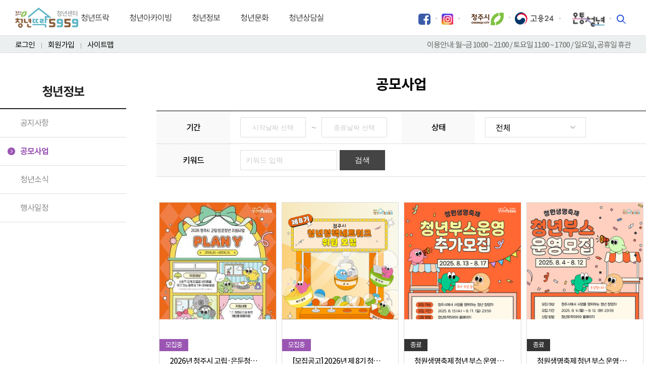

--- FILE ---
content_type: text/html;charset=UTF-8
request_url: https://www.youthspace5959.com/pssrp/list.do?key=1907297637375
body_size: 7498
content:





<!DOCTYPE html PUBLIC "-//W3C//DTD HTML 4.01 Transitional//EN" "http://www.w3.org/TR/html4/loose.dtd">
<html lang="ko" id="no-fouc">
<head>
<meta charset="UTF-8">
<meta http-equiv="X-UA-Compatible" content="IE=edge,chrome=1"><!-- 호환성 -->
<meta name="generator" content="EditPlus®"><!-- 사용프로그램 -->
<meta name="format-detection" content="telephone=no,email=no,address=no"><!-- 전화번호, 주소, 메일등 링크로 인식방지 -->
<meta name="viewport" content="width=device-width, user-scalable=no, initial-scale=1, maximum-scale=1"><!-- 화면맞춤 -->
<meta name="author" content="청년뜨락5959"><!-- 저작자 -->
<meta name="keywords" content="청년뜨락5959"><!-- 키워드 -->
<meta name="description" content="청년뜨락5959"><!-- 웹페이지의 축약된 설명을 제공_최대45자(네이버 웹마스터도구 기준) -->
<meta name="copyright" content="Copyright ⓒ 2021 청년뜨락5959. All rights reserved."><!-- 저작권 -->
<!-- 오픈그래프_소셜미디어로 공유될 때 우선적으로 활용되는 정보 -->
<meta property="og:type" content="website">
<meta property="og:title" content="청년뜨락5959">
<meta property="og:description" content="청년뜨락5959">
<meta property="og:image" content="http://홈페이지주소/경로/파일이름">
<meta property="og:url" content="http://홈페이지주소">



	

<title>
	
		공모사업 :: 청년뜨락5959
		
	
</title>
<link rel="shortcut icon" type="image/x-icon" href="/resource/www/img/favicon.ico" />


<link type="text/css" rel="stylesheet" href="/resource/www/css/html5_reset.css" />
<link type="text/css" rel="stylesheet" href="/resource/www/css/fs_component.css?ver=1.97" />
<link type="text/css" rel="stylesheet" href="/resource/www/css/fs_layout.css?ver=2.71" />
<link type="text/css" rel="stylesheet" href="/resource/www/js/plugins/animate.min.css" />
<link type="text/css" rel="stylesheet" href="/resource/www/css/fs_content.css?ver=2.71316" />

<script type="text/javascript" src="/resource/www/js/jquery-1.12.4.min.js"></script>
<script type="text/javascript" src="/resource/www/js/jquery.easing.min.1.4.1.js"></script>
<script type="text/javascript" src="/resource/www/js/fs_common.js?ver=1.3"></script>


<!-- 폰트깜빡임 수정 -->
<style type="text/css">
	#no-fouc {opacity:1;}
</style>
<!-- <script type="text/javascript">
	$(document).ready(function () {
		$("#no-fouc").delay(250).animate({"opacity":"1"}, 250);
	});
</script> -->
<!-- //폰트깜빡임 수정 -->
</head>
<body>
	<a href="#fs_container_wrap" class="skip_nav">본문영역 바로가기</a>
	<a href="#fs_top_menu" class="skip_nav">메인메뉴 바로가기</a>
	<a href="#fs_footer" class="skip_nav">하단링크 바로가기</a>

	<div id="fs_wrap">
		




<header id="fs_header">
	<div class="fs_head">
		<h1 class="logo"><a href="/index.do"><img src="/resource/www/img/layout/logo.png" alt="청년뜨락 5959" /></a></h1>
	</div>
	
	<nav class="fs_top_menu" id="fs_top_menu">
		<h2 class="hide">주요메뉴</h2>
		<div class="mglobal_box">
		  <a href="#none" class="btn_close menu_open">메뉴닫기</a>
		</div>
		
		<ul class="lnb">
			
			<li>
				<a href="/sub.do?key=1907297561064" target="_self" class="lnb_title deplink">청년뜨락</a>
				
				<ul class="lnb_layer01">
					
					<li>
						<a href="/content.do?key=1907297567706" target="_self">청년뜨락5959소개</a>
					</li>
					
					<li>
						<a href="/sub.do?key=1907297569023" target="_self">청년센터사업</a>
					</li>
					
					<li>
						<a href="/sub.do?key=1907297575526" target="_self">청년뜨락5959공간</a>
					</li>
					
				</ul>
				
			</li>
			
			<li>
				<a href="/sub.do?key=1907297395649" target="_self" class="lnb_title deplink">청년아카이빙</a>
				
				<ul class="lnb_layer01">
					
					<li>
						<a href="/brd/list.do?key=1907297397614" target="_self">청년정책</a>
					</li>
					
					<li>
						<a href="/job/list.do?key=1907297400555" target="_self">청년일자리</a>
					</li>
					
					<li>
						<a href="/brd/list.do?key=1907297652508" target="_self">청년자료실</a>
					</li>
					
					<li>
						<a href="/brd/list.do?key=2104190939749" target="_self">사진첩</a>
					</li>
					
				</ul>
				
			</li>
			
			<li>
				<a href="/sub.do?key=1907297403673" target="_self" class="lnb_title deplink">청년정보</a>
				
				<ul class="lnb_layer01">
					
					<li>
						<a href="/brd/list.do?key=1907297631797" target="_self">공지사항</a>
					</li>
					
					<li>
						<a href="/pssrp/list.do?key=1907297637375" target="_self">공모사업</a>
					</li>
					
					<li>
						<a href="/brd/list.do?key=1907297642430" target="_self">청년소식</a>
					</li>
					
					<li>
						<a href="/program/event/list.do?key=1907297650580" target="_self">행사일정</a>
					</li>
					
				</ul>
				
			</li>
			
			<li>
				<a href="/sub.do?key=1907297562224" target="_self" class="lnb_title deplink">청년문화</a>
				
				<ul class="lnb_layer01">
					
					<li>
						<a href="/sub.do?key=1907297654926" target="_self">청년모임</a>
					</li>
					
					<li>
						<a href="/person/book/list.do?key=1907297658745" target="_self">사람책</a>
					</li>
					
					<li>
						<a href="/person/book/instt/list.do?key=1911064199033" target="_self">지원기관</a>
					</li>
					
					<li>
						<a href="/brd/list.do?key=2106037998822" target="_self">재도전 프로젝트</a>
					</li>
					
				</ul>
				
			</li>
			
			<li>
				<a href="/sub.do?key=1907297562744" target="_self" class="lnb_title deplink">청년상담실</a>
				
				<ul class="lnb_layer01">
					
					<li>
						<a href="/cnslt/list.do?key=2201143928873" target="_self">청년상담실</a>
					</li>
					
				</ul>
				
			</li>
			
		</ul>
		
    <div class="quick_box">
      <ul class="quick clear">
        <li class="sns sns01">
          <a href="https://www.facebook.com/youthspace5959/" target="_blank" title="새창으로 열림"><span class="sns_fb">페이스북</span><img src="/resource/www/img/layout/sns_fb.png" alt="페이스북"></a>
        </li>
        <li class="sns sns02">
          <a href="https://www.instagram.com/youth_5959/" target="_blank" title="새창으로 열림"><span class="sns_ins">>인스타그램</span><img src="/resource/www/img/layout/sns_ins.png" alt="인스타그램"></a>
        </li>
        <li class="q1">
          <a href="http://www.cheongju.go.kr/" target="_blank" title="새창으로 열림"><img src="/resource/www/img/layout/cj_logo.png" alt="청주시">청주시</a>
        </li>
        <li class="q2">
          <a href="https://www.work24.go.kr/cm/main.do" target="_blank" title="새창으로 열림"><img src="/resource/www/img/layout/work24.png" alt="고용24">고용24</a>
        </li>
        <li class="q3">
          <a href="https://www.youthcenter.go.kr/main.do" target="_blank" title="새창으로 열림"><img src="/resource/www/img/layout/onyouth_logo.png" alt="온통청년">온통청년</a>
        </li>
        <li class="q4">
          <span class="search_icon"></span>
        </li>
      </ul>
       <script>
          function doSearchSubmit() {
            var searchForm = document.forms['searchForm'];
            
            if(searchForm.kwd.value.length < 2) {
              alert('검색어를 두글자 이상 입력해 주세요.');
              return false;
            }
            
            searchForm.submit();
          }
        </script>
    </div>
    <!-- global -->
    <div class="global_box">
      <div class="global_box_wrp">
        <ul class="loginbox">
          
            
            
              <li class="login"><a href="/login/form.do?key=1906103371519">로그인</a></li>
              <li class="join"><a href="/user/stplat.do?key=1906103374946">회원가입</a></li>
            
          
          <li class="sitemap"><a href="/sitemap.do?key=1906106294615">사이트맵</a></li>
        </ul>
        <span>이용안내: 월~금 10:00 ~ 21:00 / 토요일 11:00 ~ 17:00 / 일요일, 공휴일 휴관</span>
      </div>
    </div>
    <!-- //global -->
    
      <!-- 검색 -->
	  <div class="search-area">
	  	<div class="inner">
	        <form id="searchForm" name="searchForm" action="/search/list.do?key=1908128849212" method="post">
	          <input style="VISIBILITY: hidden; WIDTH: 0px; position:absolute;">
	          <fieldset>
	            <div class="search_box">
	            	<label>
	              		<input name="kwd" value="" placeholder="검색어 입력" type="text" class="text_search" title="검색어를 입력하세요." onkeyup="if(event.keyCode == 13) { doSearchSubmit(); }">
	              	</label>
	              	<input value="검색" type="button" class="btn_search" title="검색" onclick="doSearchSubmit();">
	            </div>
	          </fieldset>
	        </form>
	    </div>
	  </div>
	  <div class="black-filter"></div>
	  <!-- //검색 -->
    
	</nav>
	<nav class="fs_mtop_menu" id="fs_mtop_menu"></nav>
</header>

		<div id="fs_container_wrap">
		

			<div class="mbtn_box">
        <a href="#none" class="m_login"><span>로그인</span></a>
        <a href="#none" class="m_rental"><span>대관신청</span></a>
        <a href="#none" class="m_class"><span>모임개설</span></a>
        <a href="#none" class="m_consult"><span>상담실</span></a>
        <a href="#none" class="menu_open"><span>메뉴</span></a>
      </div>

			<section class="fs_snb_contents">
				<div class="fs_snb_contents_box">
					<!-- snb_box -->
					
						<div class="fs_snb_box">
							<div class="snb_title">
								<div class="titbox">
	                <span><!-- 01 --></span><h3>청년정보</h3>
	              </div>
								
							</div>

							




<nav class="snb_menu">
	<h2 class="hide">좌측메뉴</h2>
	
	
	<ul class="dep1">
		
		<li >
			<a href="/brd/list.do?key=1907297631797" target="_self" class="deplink"><span>공지사항</span></a>
			
		</li>
		
		<li class="on">
			<a href="/pssrp/list.do?key=1907297637375" target="_self" class="deplink"><span>공모사업</span></a>
			
		</li>
		
		<li >
			<a href="/brd/list.do?key=1907297642430" target="_self" class="deplink"><span>청년소식</span></a>
			
		</li>
		
		<li >
			<a href="/program/event/list.do?key=1907297650580" target="_self" class="deplink"><span>행사일정</span></a>
			
		</li>
		
	</ul>
	
	
</nav>
						</div>
					

					<div class="fs_content">
						<div class="con_header">
							<span>공모사업</span>
							
						</div>
						<!-- //con_header -->
						<!-- con_body -->
						<div class="con_body">
							<link href="/resource/mng/plugins/bootstrap-datepicker/css/datepicker.css" rel="stylesheet" />
<link href="/resource/mng/plugins/bootstrap-datepicker/css/datepicker3.css" rel="stylesheet" />
<script src="/resource/mng/plugins/jquery-ui/ui/jquery-ui.js"></script>
<link type="text/css" href="https://ajax.googleapis.com/ajax/libs/jqueryui/1.12.1/themes/base/jquery-ui.css" rel="stylesheet" />
<style>
	/* 검색 */
	.ui-widget-header { border: 0px solid #dddddd; background: #fff; }
	.ui-datepicker .ui-datepicker-header { position: relative;padding: 10px 0;}
	.ui-state-default, .ui-widget-content .ui-state-default, .ui-widget-header .ui-state-default, .ui-button, html .ui-button.ui-state-disabled:hover, html .ui-button.ui-state-disabled:active {
		border: 0px solid #c5c5c5; background-color: transparent; font-weight: normal; color: #454545; text-align: center; }
	.ui-datepicker .ui-datepicker-title {
		margin: 0 0em;line-height: 16px;text-align: center;	font-size: 14px;padding: 0px;font-weight: bold;}
	.ui-state-disabled {cursor: auto;color: hsla(0, 0%, 80%, 1);}
	.ui-datepicker-title {text-align: center;	padding: 10px;font-weight: 100;	font-size: 20px;}
	.ui-datepicker-calendar>tbody>tr>td:hover {background-color: transparent;opacity: 0.6;}

	.ui-state-hover,
	.ui-widget-content .ui-state-hover,
	.ui-widget-header .ui-state-hover,
	.ui-state-focus,
	.ui-widget-content .ui-state-focus,
	.ui-widget-header .ui-state-focus,
	.ui-button:hover,
	.ui-button:focus {border: 0px solid #cccccc;	background-color: transparent;font-weight: normal;color: #2b2b2b;}
	.ui-datepicker-calendar>tbody>tr>td:first-child a{	color: red !important;}
	.ui-datepicker-calendar>tbody>tr>td:last-child a{color: #0099ff !important;}
	.ui-datepicker-calendar>thead>tr>th:first-child {color: red !important;}
	.ui-datepicker-calendar>thead>tr>th:last-child {color: #0099ff !important;}
	.ui-state-highlight, .ui-widget-content .ui-state-highlight, .ui-widget-header .ui-state-highlight {border: 0px;background: #f1f1f1;border-radius: 50%;padding: 5px 0;}

	.input-group input {border:1px solid #ddd;height:40px;width:130px;}
	.input-group .input-addon {float:left;padding:0 10px;line-height:40px;background:0;border:0;}
		/*모바일*/
		@media only screen and (max-width:1023px) {
			.input-group input {width:90%;}
			.input-group .input-addon {float:left;display:inline-block;padding:0;width:90%;line-height:normal;text-align:center;}
			.input_style {margin-top:0;}
		}

</style>
<script type="text/javascript">
	$(function() {
		$(".datepicker, .datepicker2").datepicker({
			dateFormat: 'yy-mm-dd' //달력 날짜 형태
			,showOtherMonths: true //빈 공간에 현재월의 앞뒤월의 날짜를 표시
			,showMonthAfterYear:true // 월- 년 순서가아닌 년도 - 월 순서
			,yearSuffix: "년" //달력의 년도 부분 뒤 텍스트
			,monthNamesShort: ['1월','2월','3월','4월','5월','6월','7월','8월','9월','10월','11월','12월'] //달력의 월 부분 텍스트
			,monthNames: ['1월','2월','3월','4월','5월','6월','7월','8월','9월','10월','11월','12월'] //달력의 월 부분 Tooltip
			,dayNamesMin: ['일','월','화','수','목','금','토'] //달력의 요일 텍스트
			,dayNames: ['일요일','월요일','화요일','수요일','목요일','금요일','토요일'] //달력의 요일 Tooltip
			,minDate: "-5Y" //최소 선택일자(-1D:하루전, -1M:한달전, -1Y:일년전)
			,maxDate: "+5y" //최대 선택일자(+1D:하루후, -1M:한달후, -1Y:일년후)
		});
	});
</script>

<script>

//보기 페이지 이동
function goView(key) {
	var f = document.forms['frm'];
	
	f.pssrpMngKey.value = key;
	f.method = "get";
	f.action = "/pssrp/view.do";
	f.submit();
}

/*
 * pagination 페이지 링크 function
 */
function fn_egov_link_page(pageNo){
	var f = document.forms['frm'];

	f.pageIndex.value = pageNo;
	f.action          = "/pssrp/list.do?key=1907297637375";
	f.submit();
}
</script>

<form id="frm" name="frm" action="/pssrp/list.do;jsessionid=50B25E7F7F898AFA2287E6811EC5D745?key=1907297637375" method="post">
	<input type="hidden" name="pssrpMngKey" />
	<input type="hidden" name="key" value="1907297637375" />
	
	
	<input id="pageIndex" name="pageIndex" type="hidden" value="1"/>
	
	<div class="sub0302">
		<div class="board_list view" id="board">
			<table class="board_view">
				<caption>
					<strong>검색하기</strong>
					<p>기간, 상태, 키워드 입력하여 검색합니다.</p>
				</caption>
				<colgroup>
					<col style="width:15%">
					<col style="width:35%">
					<col style="width:15%">
					<col style="width:35%">
				</colgroup>
				<tbody>
					<tr>
						<th scope="row">기간</th>
						<td>
							<div class="input-group input-daterange">
								<input id="sc_wDateS" name="sc_wDateS" class="ft-l datepicker" data-provide="datepicker" data-date-format="yyyy-mm-dd" placeholder="시작날짜 선택" type="text" value=""/>
								<span class="input-addon">&sim;</span>
								<input id="sc_wDateE" name="sc_wDateE" class="datepicker2" data-provide="datepicker2" data-date-format="yyyy-mm-dd" placeholder="종료날짜 선택" type="text" value=""/>
							</div>
						</td>
						<th scope="row"><label for="sc_sttus">상태</label></th>
						<td>
							<select id="sc_sttus" name="sc_sttus" class="select_style wh200">
								<option value="">전체</option>
								<option value="1">진행대기</option>
								<option value="2">모집중</option>
								<option value="3">종료</option>
							</select>
						</td>
					</tr>
					<tr>
						<th scope="row"><label for="sw">키워드</label></th>
						<td colspan="3">
							<div class="search_box">
								<input id="sw" name="sw" class="ft-l input_style" onkeypress="if(event.keyCode == 13){ fn_egov_link_page(1); return false; }" placeholder="키워드 입력" type="text" value=""/>
								<button type="button" class="btn_black ft-l ml5" onclick="fn_egov_link_page(1);">검색</button>
							</div>
						</td>
					</tr>
				</tbody>
			</table>
		</div>
		
		<!--board_list-->
		<div class="recruit_box" id="gallery">
			<ul class="recruit_list clear">
			
				
					
						
							<li>
								<a href="#none" onclick="goView('144');">
									<span class="imgbox">
									 
					   
						 <img src="/common/thumb.do?key=144&amp;type=pssrpMng&amp;name=thumb" onerror="this.src='/resource/www/img/brd/default_boot01/thumbnail.jpg';" alt="">
						
						
					 

									</span>
									<div class="r_title">
										<div class="r_state">
											
											
											

											
												
													
												
												
												
											
											<span class="now">모집중</span>
										</div>
										<span class="tit">2026년 청주시 고립·은둔청년 지원사업</span>
									</div>
									<span class="r_date">
										26.01.30 &sim;
										26.12.31
									</span>
								</a>
							</li>
						
					
						
							<li>
								<a href="#none" onclick="goView('143');">
									<span class="imgbox">
									 
					   
						 <img src="/common/thumb.do?key=143&amp;type=pssrpMng&amp;name=thumb" onerror="this.src='/resource/www/img/brd/default_boot01/thumbnail.jpg';" alt="">
						
						
					 

									</span>
									<div class="r_title">
										<div class="r_state">
											
											
											

											
												
													
												
												
												
											
											<span class="now">모집중</span>
										</div>
										<span class="tit">[모집공고] 2026년 제 8기 청주시 청년정책네트워크 위원 모집 공고</span>
									</div>
									<span class="r_date">
										26.01.22 &sim;
										26.02.09
									</span>
								</a>
							</li>
						
					
						
							<li>
								<a href="#none" onclick="goView('141');">
									<span class="imgbox">
									 
					   
						 <img src="/common/thumb.do?key=141&amp;type=pssrpMng&amp;name=thumb" onerror="this.src='/resource/www/img/brd/default_boot01/thumbnail.jpg';" alt="">
						
						
					 

									</span>
									<div class="r_title">
										<div class="r_state">
											
											
											

											
												
												
													
												
												
											
											<span class="finish">종료</span>
										</div>
										<span class="tit">청원생명축제 청년 부스 운영 추가 모집</span>
									</div>
									<span class="r_date">
										25.08.13 &sim;
										25.08.18
									</span>
								</a>
							</li>
						
					
						
							<li>
								<a href="#none" onclick="goView('140');">
									<span class="imgbox">
									 
					   
						 <img src="/common/thumb.do?key=140&amp;type=pssrpMng&amp;name=thumb" onerror="this.src='/resource/www/img/brd/default_boot01/thumbnail.jpg';" alt="">
						
						
					 

									</span>
									<div class="r_title">
										<div class="r_state">
											
											
											

											
												
												
													
												
												
											
											<span class="finish">종료</span>
										</div>
										<span class="tit">청원생명축제 청년 부스 운영 모집</span>
									</div>
									<span class="r_date">
										25.08.04 &sim;
										25.08.13
									</span>
								</a>
							</li>
						
					
						
							<li>
								<a href="#none" onclick="goView('139');">
									<span class="imgbox">
									 
					   
						 <img src="/common/thumb.do?key=139&amp;type=pssrpMng&amp;name=thumb" onerror="this.src='/resource/www/img/brd/default_boot01/thumbnail.jpg';" alt="">
						
						
					 

									</span>
									<div class="r_title">
										<div class="r_state">
											
											
											

											
												
												
													
												
												
											
											<span class="finish">종료</span>
										</div>
										<span class="tit">청주시 고립·은둔청년 지원사업</span>
									</div>
									<span class="r_date">
										25.08.01 &sim;
										25.12.31
									</span>
								</a>
							</li>
						
					
						
							<li>
								<a href="#none" onclick="goView('138');">
									<span class="imgbox">
									 
					   
						 <img src="/common/thumb.do?key=138&amp;type=pssrpMng&amp;name=thumb" onerror="this.src='/resource/www/img/brd/default_boot01/thumbnail.jpg';" alt="">
						
						
					 

									</span>
									<div class="r_title">
										<div class="r_state">
											
											
											

											
												
												
													
												
												
											
											<span class="finish">종료</span>
										</div>
										<span class="tit">‘5959데이 - 비긴어게인’ 청년 예술가 모집(연장)</span>
									</div>
									<span class="r_date">
										25.07.30 &sim;
										25.08.25
									</span>
								</a>
							</li>
						
					
						
							<li>
								<a href="#none" onclick="goView('137');">
									<span class="imgbox">
									 
					   
						 <img src="/common/thumb.do?key=137&amp;type=pssrpMng&amp;name=thumb" onerror="this.src='/resource/www/img/brd/default_boot01/thumbnail.jpg';" alt="">
						
						
					 

									</span>
									<div class="r_title">
										<div class="r_state">
											
											
											

											
												
												
													
												
												
											
											<span class="finish">종료</span>
										</div>
										<span class="tit">[모집공고] 2025 주거환경개선지원사업 전입지원(웰컴페이) 참여자 모집 공고</span>
									</div>
									<span class="r_date">
										25.06.17 &sim;
										25.06.19
									</span>
								</a>
							</li>
						
					
						
							<li>
								<a href="#none" onclick="goView('136');">
									<span class="imgbox">
									 
					   
						 <img src="/common/thumb.do?key=136&amp;type=pssrpMng&amp;name=thumb" onerror="this.src='/resource/www/img/brd/default_boot01/thumbnail.jpg';" alt="">
						
						
					 

									</span>
									<div class="r_title">
										<div class="r_state">
											
											
											

											
												
												
													
												
												
											
											<span class="finish">종료</span>
										</div>
										<span class="tit">[모집공고] 2025 주거환경개선지원사업 이사비지원사업 모집 공고</span>
									</div>
									<span class="r_date">
										25.06.09 &sim;
										25.07.25
									</span>
								</a>
							</li>
						
					
				
				
				
			</ul>
		</div>
		<!-- pagination -->
		<div class="pagination_box">
			<nav>
				<ul class="pagination">
					<li class="prev-first"><a href="#none" onclick="fn_egov_link_page(1); return false;"><span>첫페이지</span></a></li><li class="prev"><a href="#none" onclick="fn_egov_link_page(1); return false;"><span>이전페이지</span></a></li><li class="num"><a href="#none" class="on"><span>1</span></a><li class="num"><a href="#none"onclick="fn_egov_link_page(2); return false;"><span>2</span></a></li><li class="num"><a href="#none"onclick="fn_egov_link_page(3); return false;"><span>3</span></a></li><li class="num"><a href="#none"onclick="fn_egov_link_page(4); return false;"><span>4</span></a></li><li class="num"><a href="#none"onclick="fn_egov_link_page(5); return false;"><span>5</span></a></li><li class="next"><a href="#none" onclick="fn_egov_link_page(6); return false;"><span>다음페이지</span></a></li><li class="last-next"><a href="#none" onclick="fn_egov_link_page(14); return false;"><span>마지막페이지</span></a></li>

				</ul>
			</nav>
		</div>
		<!-- //pagination -->
	</div>
</form>
						</div>
						<!-- //con_body -->
					</div>
					<!-- //fs_content -->
				</div>
			</section>
			<!-- //fs_sub_contents -->
		</div>
<!-- 		<footer id="fs_footer">
			<div class="fs_footer_box wrap clear">
				<div class="foot_logo"><img src="/resource/www/img/layout/footer_logo.png" alt="청년뜨락5959" /></div>
				<div class="foot_box">
					<ul class="link">
						<li><a href="/user/indvdlinfo/form.do?key=1908128844438">개인정보처리방침</a><em>ㅣ</em></li>
						<li><a href="/user/stplat/form.do?key=1908128844212">이용약관</a></li>
					</ul>
					<div class="foot_text">
						<address class="address">(우) 28529  청주시 상당구 상당로59번길 59 청년뜨락5959<br />TEL : 043-255-5959<em>ㅣ</em> FAX : 043-252-5959<em>ㅣ</em>E.mail  youth5959@hanmail.net</address>
						<span class="copyright">Copyright © <em>2019 <strong>청년뜨락5959</strong>.</em> All rights reserved.</span>
					</div>
				</div>
				<div class="info">
					<h3><img src="/resource/www/img/layout/foot_info_icon.png" alt="청년뜨락5959 이용안내" /><span>청년뜨락 5959<br />이용안내</span></h3>
					<p>월 ~ 금 10:00 ~ 21:00<br />
						토요일 10:00 ~ 18:00<br />
						일요일,공휴일 휴관
					</p>
				</div>
				<ul class="sns">
					<li><a href="https://www.instagram.com/youth__5959/" target="_blank" title="새창으로열림"><img src="/resource/www/img/layout/foot_insta.png" alt="인스타그램 바로가기"/></a></li>
					<li><a href="https://www.facebook.com/youthspace5959/" target="_blank" title="새창으로열림"><img src="/resource/www/img/layout/foot_facebook.png" alt="페이스북 바로가기"/></a></li>
				</ul>
			</div>
			btn_top
			<a class="btn_top" href="#fs_wrap"><img src="/resource/www/img/layout/btn_top.png" alt="맨위로" /></a>
			//btn_top
		</footer> -->

    <!-- fs_footer -->
    <footer id="fs_footer">
      <div class="fs_footer_box wrap clear">
        <div class="link_box">
          <a href="/user/indvdlinfo/form.do?key=1908128844438">개인정보처리방침</a>
          <a href="/user/stplat/form.do?key=1908128844212">이용약관</a>
        </div>
        <div class="foot_text">
          <address class="address">우)28529 청주시 상당구 상당로59번길 59 청년뜨락5959</address>
          <ul class="contact">
            <li><a href="tel:043-255-5959">TEL : 043-255-5959</a></li>
            <li>FAX : 043-252-5959</li>
            <li><a href="mailto:youthcenter5959@naver.com">E.mail : youthcenter5959@naver.com</a></li>
          </ul>
          <span class="copyright">Copyright © <em>2021 청년뜨락5959.</em> All rights reserved.</span>
        </div>
      </div>
      <div class="wrap footer">
        <!--btn_top-->
        <a class="btn_top" href="#fs_wrap"><img src="/resource/www/img/layout/btn_top.png" alt="맨위로" /></a>
        <!--//btn_top-->
      </div>
    </footer>
    <!-- //fs_footer -->

	</div>
	<!-- //wrap -->
  <link rel="stylesheet" type="text/css" href="/resource/www/js/plugins/slick.css"><!-- slick -->
  <script type="text/javascript" src="/resource/www/js/plugins/slick.js"></script><!-- slick -->
  <script type="text/javascript">
    $(document).ready(function(){

    });

    $(document).ready(function(){

        //선택박스
        $(".btn_sel_wrp1 .btn_sel > li").click(function(){
          $(".btn_sel_wrp1 .btn_sel > li").removeClass("on");
          $(this).addClass("on");
        });
        $(".btn_sel_wrp2 .btn_sel > li").click(function(){
          $(".btn_sel_wrp2 .btn_sel > li").removeClass("on");
          $(this).addClass("on");
        });
        $(".btn_sel_wrp3 .btn_sel > li").click(function(){
          $(".btn_sel_wrp3 .btn_sel > li").removeClass("on");
          $(this).addClass("on");
        });
      });
  </script>

	

	<!-- 통계 저장 -->
	<!DOCTYPE html PUBLIC "-//W3C//DTD HTML 4.01 Transitional//EN" "http://www.w3.org/TR/html4/loose.dtd">

<html>
<head>
<meta http-equiv="Content-Type" content="text/html; charset=UTF-8">
<script src="/resource/mng/js/common/utils.js"></script>
<script src="/resource/mng/js/common/dates.js"></script>
<script type="text/javascript">
$(window).load(function() {
	var statAt = getCookie("SITE_STAT");
	if(statAt == null || statAt != "Y") {
		$.ajax({
			url     : "/common/stat/setInsert.do",
			type    : "POST",
			error   : function(request, status, error) {
				alert("code:"+request.status+"\n"+"message:"+request.responseText+"\n"+"error:"+error);
			},
			success:function() {
				SetCookie("SITE_STAT", "Y", new Date(getDatePlus(1)));
			}
		});
	}
});
</script>
</head>
</html>
	<!DOCTYPE html PUBLIC "-//W3C//DTD HTML 4.01 Transitional//EN" "http://www.w3.org/TR/html4/loose.dtd">




<html>
<head>
<meta http-equiv="Content-Type" content="text/html; charset=UTF-8">
<script src="/resource/mng/js/common/utils.js"></script>
<script src="/resource/mng/js/common/dates.js"></script>
<script type="text/javascript">
var menuKey = "1907297637375";

$(window).load(function() {
	if(menuKey != null) {
		var statMenuAt = getCookie("SITE_STAT_MENU_" + menuKey);
		if(statMenuAt == null || statMenuAt != "Y") {
			$.ajax({
				url     : "/common/stat/menu/setInsert.do",
				type    : "POST",
				data    : {
					"menuKey" : menuKey
				},
				error   : function(request, status, error) {
					alert("code:"+request.status+"\n"+"message:"+request.responseText+"\n"+"error:"+error);
				},
				success:function() {
					SetCookie("SITE_STAT_MENU_" + menuKey, "Y", new Date(getDatePlus(1)));
				}
			});
		}
	}
});
</script>
</head>
</html>
</body>
</html>

--- FILE ---
content_type: text/css;charset=UTF-8
request_url: https://www.youthspace5959.com/resource/www/css/html5_reset.css
body_size: 1052
content:
html, body, div, span, h1, h2, h3, h4, h5, h6, address, img, strong, sub, sup, dl, dt, dd, ol, ul, li, fieldset, form, label, legend, article, aside, header, footer, nav, section, p {
	margin:0;padding:0;border:0;font-family:"Noto Sans KR",Dotum,Helvetica,"Apple SD Gothic Neo","Noto Sans KR",sans-serif;
}/* q:따움표 */
body {min-width:320px;line-height:24px;font-size:16px;color:#666;-webkit-text-size-adjust:100%;letter-spacing:-1px;}/* -webkit-text-size-adjust:100%; - 아이폰 가로화면에서 폰트 자동확대 방지 */
ol, ul {list-style:none;}
table {border:0;border-spacing:0;}
table caption {overflow:hidden;width:0px;height:0px;}
hr {display:block;height:1px;border-top:1px solid #ccc;}
input, select {vertical-align:middle;}
input {-webkit-appearance:none;-webkit-border-radius:0}
input::placeholder {color:#ccc;}
input::-ms-input-placeholder {color:#ccc;}
input::-webkit-input-placeholder {color:#ccc;}
input::-moz-input-placeholder {color:#ccc;}
input[type="checkbox"] {-webkit-appearance:checkbox;}
input[type="radio"] {-webkit-appearance:radio;border-radius:8px;}
address, em, i {font-style:normal}/* 기울임 방지 */
button {border:none;cursor:pointer;}/* 기본보더 삭제, 오버시 기본 화살표로 되므로 커서포인트는 반드시 넣어야함 */
a, img {vertical-align:top;}
a {text-decoration:none;color:#666;color:inherit;}/* inherit 상위 객체의 값을 그대로 적용(상속) */
a:link,a:visited {}
a:hover,a:focus,a:active {color:#000;}

img {max-width:100%;}
/* 브라우저 공통으로 보이게 */
* {-webkit-box-sizing:border-box;-moz-box-sizing:border-box;box-sizing:border-box;}
*:before,
*:after {-webkit-box-sizing:border-box;-moz-box-sizing:border-box;box-sizing:border-box;}

/* 푸터 하단고정
html, body {height: 100%;}
#fs_wrap {min-height: 100%;height: 100%;}
#fs_container_wrap {min-height:100%;padding:0 0 70px 0;}
#fs_container_wrap .fs_main_contents {min-height:100%;}
#fs_footer {margin-top: -70px;}*/

--- FILE ---
content_type: text/css;charset=UTF-8
request_url: https://www.youthspace5959.com/resource/www/css/fs_component.css?ver=1.97
body_size: 6431
content:
@charset "utf-8";

/********** skip_nav **********/
.skip_nav {position:absolute;z-index:1000;left:0;right:0;top:0;display:block;overflow:hidden;height:0;background:#000;text-align:center;}
.skip_nav:focus {overflow:auto;height:auto;padding:5px 0;color:#fff;}


/********** 숨김 **********/
.hide {overflow:hidden;position:absolute;left:-9999px;top:9999px;width:0;height:0;font-size:0;}


/********** 말줄임(공지사항 리스트_가로값과 같이사용) **********/
.ellipsis {overflow:hidden;display:inline-block;text-overflow:ellipsis;white-space:nowrap;word-wrap:normal;}


/********** 가로값 **********/
.wh100p {width:100%;}
.wh99p {width:99%;}
.wh70p {width:70%;}
.wh50p {width:50%;}
.wh45p {width:45%;}
.wh40p {width:40%;}
.wh30p {width:30%;}
.wh120 {width:120px;}
.wh150 {width:150px;}
.wh200 {width:200px;}
.wh250 {width:250px;}
.wh70 {width:70px;}
/*모바일*/
@media only screen and (max-width:767px){
	.wh70p.not,
	.wh50p.not,
	.wh45p.not,
	.wh40p.not,
	.wh30p.not {width:inherit;}
	.wh99p {width:90%;}
	.wh50p,
	.wh45p,
	.wh40p,
	.wh30p {width:100%;}
	.wh200 {width:100%;}
	.wh200.not {width:inherit;}


}

/********** 폰트색상 **********/
.cr_red {color:#ff0000;}
.cr_blue {color:#004c9d;}
.cr_green {color:#578a00;}
.cr_yellow {color:#ffa800;}
.cr_gray {color:#999;}


/********** 정렬 **********/
.ta-l {text-align:left;}
.ta-c {text-align:center;}
.ta-r {text-align:right;}
.vt-t {vertical-align:top;}
.vt-c {vertical-align:middle;}
.vt-b {vertical-align:bottom;}


/********** 전역클래스 **********/
.ft-l {float:left;}
.ft-r {float:right;}
.block {display:block;}
.inblock {display:inline-block;}
.overflow {overflow:hidden;}
.clear:after {content:"";display:block;clear:both;}
.bold600 {font-weight:600;}
.invisible {position:absolute;font-size:0;}


/********** 폰트사이즈 **********/
.ft16 {font-size:16px;}


/********** 타이틀 **********/
.tith4 {margin-bottom:40px;font-size:24px;font-weight:800;color:#222;}
.tith5 {display:inline-block;padding:10px 40px;text-align:center;font-size:20px;font-weight:700;color:#fff;background:#9a55b3;border-radius:50px;}
.tith5-2 {display:block;font-size:18px;font-weight:600;color:#222;}
.tith6 {position:relative;margin-bottom:10px;padding-left:16px;font-size:18px;font-weight:bold;color:#4259a9;}
.tith6:after {content:"";position:absolute;left:0;top:9px;width:7px;height:7px;background:#4259a9;border-radius:50px;}
/* 모바일 */
@media only screen and (max-width:767px){
	.tith4 {font-size:1em;}
	.tith5,
	.tith5-2 {font-size:1.1em;}
}

/********** 참고텍스트 **********/
/* 느낌표_흰배경파란 */
.point1 {display:block;padding-left:20px;background:url(./../img/common/ico_caution1.gif) no-repeat 0 6px;}
/* 느낌표_흰배경빨강 */
.point2 {display:block;padding-left:20px;background:url(./../img/common/ico_caution2.gif) no-repeat 0 6px;}
/* 느낌표_빨강배경흰색 */
.point3 {display:block;padding-left:20px;background:url(./../img/common/ico_caution3.gif) no-repeat 0 6px;}


/********** 리스트 **********/
/* 리스트_1 */
.list1 > li {position:relative;padding-left:12px;font-size:15px;color:#444;}
.list1 > li:after {content:"";position:absolute;left:0;top:11px;width:2px;height:2px;background:#4259a9;}
/* 리스트_2 */
.list2 > li {padding:0 0 0 9px;background:url(./../img/common/sh_dot1.gif) no-repeat 0 10px;color:#444;}
/* 리스트_3 */
.list3 > li {position:relative;padding-left:12px;font-size:14px;color:#666;}
.list3 > li:after {content:"";position:absolute;left:0;top:11px;width:3px;height:1px;background:#777;}

/********** 가장자리_외부(margin)_필요시 작성 **********/
/* 위 */
.mt0 {margin-top:0;}
.mt5 {margin-top:5px;}
.mt10 {margin-top:10px;}
.mt12 {margin-top:12px;}
.mt15 {margin-top:15px;}
.mt20 {margin-top:20px;}
.mt30 {margin-top:30px;}
.mt40 {margin-top:40px;}
.mt60 {margin-top:60px;}
.mt80 {margin-top:80px;}
/* 모바일 */
@media only screen and (max-width:767px){
	.mt40 {margin-top:30px;}
	.mt60 {margin-top:40px;}
	.mt80 {margin-top:60px;}
}
/* 우측 */
.mr5 {margin-right:5px;}
.mr20 {margin-right:20px;}
/* 좌측 */
.ml5 {margin-left:5px;}
.ml13 {margin-left:13px;}
.ml15 {margin-left:15px;}
.ml20 {margin-left:20px;}


/********** 버튼 **********/
.btnArea {position:relative;font-size:15px;text-align:center;}
.btnArea.adm {float:right;}
.btnArea:after {content:'';display:block;clear:both;}

/* 기본 */
/* ljm border-color 추가 */
.btn_bace {display:inline-block;height:40px;line-height:40px;padding:0 30px;background:#4259a9; border:1px solid #4259a9; cursor:pointer;color:#fff;text-align:center;transition:all .4s;-webkit-transition:all .4s;}
.btn_bace:hover,.btn_bace:focus,.btn_bace:active {background:#000; border-color:#000; color:#fff;}
.btn_bace.blue {background:#4259a9;color:#fff;}
.btn_bace.blue:hover,.btn_bace.blue:focus,.btn_bace.blue:active {background:#000;}
/* 색상 */
.btn_black {display:inline-block;height:40px;line-height:40px;padding:0 30px;background:#444;cursor:pointer;color:#fff;text-align:center;font-size:15px;transition:all .4s;-webkit-transition:all .4s;}
.btn_black:hover,.btn_black:focus,.btn_black:active {background:#000;color:#fff;}
/*모바일*/
@media only screen and (max-width:767px){
	.btnArea {float:none;}
	.btn_bace {height:38px;line-height:38px;font-size:14px;padding:0 20px;}
	.btn_black {height:38px;line-height:38px;padding:0 20px;}
}


/* 선버튼 */
.btn_line {display:inline-block;height:40px;line-height:40px;padding:0 30px;background:#fff;border:1px solid #ddd;text-align:center;color:#222;font-weight:500;transition:all .4s;-webkit-transition:all .4s;}
.btn_line:hover,.btn_line:focus,.btn_line:active {border-color:#222;text-decoration:none;}
/* 대 */
.btn_line.big {height:55px;padding:0 50px;line-height:55px;font-size:1.1em;}
.btn_bace.big {height:55px;padding:0 50px;line-height:55px;font-size:1.1em;}
/* 소 */
.btn_line_small {height:45px;line-height:45px;padding:0 15px;}
/*파일버튼종류*/
.btn_line .down {width:19px;height:18px;background-position:0 0;margin-left:10px;}/* 파일다운로드 */
/*모바일*/
@media only screen and (max-width:767px){
	.btn_line {height:38px;line-height:38px;font-size:14px;}
	.btn_line.big {height:45px;line-height:45px;padding:0 30px;font-size:1em;}
	.btn_bace.big {height:45px;line-height:45px;padding:0 30px;font-size:1em;}
}

/********** 인풋스타일 **********/
input, textarea {outline:none;}
.input_style {border:1px solid #dfdfdf;height:40px;line-height:40px;padding:0 10px;font-size:14px;}
.input_style:focus {border:1px solid #004c9d;}
.select_style {height:40px;line-height:40px;padding:0 0 0 20px;background:url(./../img/common/select_arr.gif) no-repeat right 50%;border:1px solid #dfdfdf;border-radius:0px;font-family:inherit;font-size:16px;-webkit-appearance:none;-moz-appearance:none;appearance:none;}
.select_style::-ms-expand {display:none;}
.select_style_ex {width:118px;height:40px;line-height:40px;background:url(./../img/common/select_arr.gif) no-repeat 120% 50%;border:0;border-radius:0px;font-family:inherit;font-size:16px;-webkit-appearance:none;-moz-appearance:none;appearance:none;}
.select_style_ex::-ms-expand {display:none;}
.textarea_style {border:1px solid #dfdfdf;padding:10px 20px;letter-spacing:1px;word-break:break-all;font-size:16px;font-family:"Spoqa Han Sans",sans-serif;color:#222;}
.textarea_style:focus {border:1px solid #004c9d;}
.file_style {border:1px solid #dfdfdf;background:#fff;height:40px;line-height:40px;}
/*모바일*/
@media only screen and (max-width:767px){
	.input_style {border:1px solid #ddd;padding:0 10px;font-size:14px;margin-top:5px;height:38px;line-height:38px;}
	.select_style {margin-top:5px;width:90%;font-size:14px;height:38px;line-height:38px;}
	.select_style:first-child {margin-top:0;}
	.textarea_style {padding:10px;letter-spacing:0;font-size:15px;}
}
/*모바일*/
@media only screen and (max-width:560px){
	.search_box .input_style {margin:0 0 5px 0;width:55%;}
}


/* 라디오 버튼 */
label {font-weight:400;}
.checks {position: relative;}
.checks input[type="radio"] { position: absolute; width: 1px; height: 1px; padding: 0; margin: -1px; overflow: hidden; clip:rect(0,0,0,0); border: 0; }
.checks input[type="radio"] + label {vertical-align:middle; display: inline-block; position: relative; padding-left: 25px; cursor: pointer; -webkit-user-select: none; -moz-user-select: none; -ms-user-select: none; }
.checks input[type="radio"] + label:before { content: ''; position: absolute; left: 0; top: 4px; width: 20px; height: 20px; text-align: center; background: #fff; border: 1px solid #e4e4e4; border-radius: 100%; }
.checks input[type="radio"]:hover + label:before,
.checks input[type="radio"]:focus + label:before,
.checks input[type="radio"]:active + label:before {border:1px dotted #000;}
.checks input[type="radio"] + label:active:before, .checks input[type="radio"]:checked + label:active:before { }
.checks input[type="radio"]:checked + label:before {  }
.checks input[type="radio"]:checked + label:after { content: ''; position: absolute; top: 8px; left: 4px; width: 12px; height: 12px; background: #4259a9; border-radius: 100%;}

/* 체크 버튼 */
.checks {position:relative;}
.checks input[type="checkbox"] { /* 실제 체크박스는 화면에서 숨김 */ position: absolute;  width: 1px;  height: 1px;  padding: 0;  margin: -1px;  overflow: hidden;  clip:rect(0,0,0,0);  border: 0}
.checks input[type="checkbox"] + label {  display: inline-block;  position: relative;  cursor: pointer;  -webkit-user-select: none;  -moz-user-select: none;  -ms-user-select: none;}
.checks input[type="checkbox"] + label:before {  /* 가짜 체크박스 */
	content: ' ';  display: inline-block;  width: 20px; height: 20px; line-height: 20px; margin: -2px 8px 0 0;  text-align: center;
	vertical-align: middle;  background:#fff;border:1px solid #e4e4e4;}
/*.checks input[type="checkbox"]:hover + label:before,*/
/*.checks input[type="checkbox"]:focus + label:before,*/
/*.checks input[type="checkbox"]:active + label:before {border:1px dotted #000;}*/
.checks input[type="checkbox"] + label:active:before,
.checks input[type="checkbox"]:checked + label:active:before {}
.checks input[type="checkbox"]:checked + label:before {  /* 체크박스를 체크했을때 */
	content: ''; color: #99a1a7;  text-shadow: 1px 1px #fff;  background:url(./../img/common/check.png) no-repeat center #4259a9; font-size:14px; color:red;outline:none;}

/********** 탭 **********/
.tapb_box {}
.tapb_box .tap_box .tap_btn {display:block;padding:5px 0;border-top:1px solid #c7cfed;border-bottom:1px solid #c7cfed;}
.tapb_box .tap_box .tap_btn > li {float:left;width:33%;padding:0 30px;border-right:1px solid #c7cfed;}
.tapb_box .tap_box .tap_btn > li:last-child {border-right:0;}
.tapb_box .tap_box .tap_btn > li a {display:block;background:none;color:#4259a9;font-size:1.1em;line-height:45px;text-align:center;font-weight:500;border-radius:50px;transition:all .3s;-webkit-transition:all .3s;}
.tapb_box .tap_box .tap_btn > li.on a {background:#4259a9;color:#fff;}
.tapb_box .tap_box .tap_btn > li:hover a {background:rgba(66,89,169,.7);color:#fff;}
.tapb_box .tab_content {padding:40px 0;}

.mob_tap {display:none;}
/* 태블릿 */
@media only screen and (max-width:767px){
	.tapb_box .tap_box .tap_btn {padding:0;}


	/*** 반응형 시 탭 선택 ***/
	.tapb_box {position:relative;}
	.tap_box {position:absolute;left:0;right:0;z-index:10;background:#fff;}
	.mob_tap {display:block;}
	.mob_tap a {display:block;line-height:50px;height:50px;padding:0 15px;background:#4259a9;color:#fff;text-decoration:none;}
	.mob_tap a:after {content:'';position:absolute;right:20px;top:23px;width:11px;height:5px;background:url(./../img/layout/4dep_arr.png) center no-repeat;transition:all .3s;-webkit-transition:all .3s;}
	.mob_tap a.on:after {transform:rotate(180deg);}
	.tap_btn {display:none;}
	.tap_btn2 {dispLay:none;}
	.tap_btn2.on {dispLay:block;}
	.tap_btn2 {padding:5px 15px;border:1px solid #4259a9;}
	.tap_btn2 li {line-height:40px;}
	.tap_btn2 li a {display:block;text-decoration:none;}
	.tap_btn2 li.on a,
	.tap_btn2 li:hover a,
	.tap_btn2 li:focus a,
	.tap_btn2 li:active a {font-weight:800;color:#4259a9;}
}

/********** 테이블 **********/
caption {overflow:hidden;height:0px;}/* 사파리에서 공백생기므로 font-size:0으로는 안됨 */
.tableA {width:100%;word-break:normal;font-size:16px;color:#333;table-layout:fixed;border-top:2px solid #4259a9;border-bottom:1px solid #ddd;}
.tableA thead th {padding:15px 25px;color:#4259a9;font-weight:600;font-size:17px;}
.tableA tfoot th {padding:10px 25px;background:#e8e8e2;border-top:1px solid #ddd;}
.tableA tfoot td {padding:10px 25px;border-left:1px solid #ddd;border-top:1px solid #ddd;background:#e8e8e2;}
.tableA tbody th {padding:10px 25px;border-top:1px solid #ddd;background:#f5f5f5;text-align:left;vertical-align:middle;font-weight:600;}
.tableA tbody td {padding:12px 25px;border-left:1px solid #ddd;border-top:1px solid #ddd;background:#fff;}
.tableA tbody tr td.bl_no,
.tableA tbody tr td:first-child {border-left:0;}
.tableA tbody tr td.bd_left {border-left:1px solid #ddd;}


.tableB {width:100%;word-break:normal;font-size:16px;color:#333;table-layout:fixed;border-bottom:1px solid #ddd;border-right:1px solid #ddd;}
.tableB label {}
.tableB thead th {padding:15px 25px;color:#4259a9;font-weight:600;font-size:17px;}
.tableB tfoot th {padding:10px 25px;background:#f8f8f8;border-top:1px solid #ddd;}
.tableB tfoot td {padding:10px 25px;border-left:1px solid #ddd;border-top:1px solid #ddd;background:#f8f8f8;}
.tableB tbody th {padding:10px 25px;border-left:1px solid #ddd;border-top:1px solid #ddd;background:#f8f8f8;text-align:left;vertical-align:middle;font-weight:500;}
.tableB tbody td {padding:12px 25px;border-left:1px solid #ddd;border-top:1px solid #ddd;background:#fff;}
.tableB tbody tr td.bl_no,
.tableB tbody tr td:first-child {border-left:0;}
.tableB tbody tr td.bd_left {border-left:1px solid #ddd;}
.tableB tbody tr td p.info {color:#999;font-size:15px;margin-top:3px;}
.tableB tbody tr td .checks label {margin-top:10px;font-weight:500;font-size:15px;color:#222;}

.ov_scroll {display:none;}
/* 모바일 */
@media only screen and (max-width:767px){
	.ov_scroll {display:block;margin-bottom:20px;text-align:center;color: #df4375;}
	.ov_scroll span {position:relative;padding:5px 0 5px 25px;background:url(./../img/common/scroll.png) left 5px no-repeat;font-size:.9em;}
	.ov_scroll span:before {content:'';position:absolute;margin:0 auto;left:0;right:0;bottom:0;height:50%;width:100%;background:rgba(199,119,145,.1);}
	.ov_table {position:relative;overflow-x:scroll;width:100%;padding:10px 0;}
	.ov_table .tableA {width:700px;}

	.tableA {font-size:1em;}
	.tableA thead th {padding:7px 15px;font-size:1em;}
	.tableA tbody th {padding:7px 15px;}
	.tableA tbody td {padding:7px 15px;}
	/*.tableA tbody tr td.bd_left {border-left:none;}*/

	.tableB {border-right:0;border-top:1px solid #222;}
	.tableB tbody th {padding:7px 15px;}
	.tableB tbody td {padding:10px 15px;}
	.tableB tbody tr td.bd_left {border-left:none;}

	/* 반응형 */
	table.responsive {border-top:#a6a6a6 solid 1px;}
	table.responsive thead {display:none;}
	table.responsive colgroup {display:none;}
	table.responsive tbody tr {display:block; position:relative; border-bottom:1px solid #d9d9d9;}
	table.responsive tbody tr:after {content:"."; display:block; clear:both; visibility:hidden; height:0;}
	table.responsive tbody tr:nth-child(odd) {background:#f8f8f8;}
	table.responsive tbody td {display:block; padding:4px 3%; border:none; background-color:transparent; text-align:left !important; box-sizing:border-box;border:none !important;}
	table.responsive tbody td.t_title a {float:left;width:89% !important;}
	table.responsive tbody td.t_title {display:inline-block;width:100%;}
	table.responsive tbody td.t_title:before {float:left;}
	table.responsive tbody td.t_date {padding:7px 0 !important;}
	table.responsive tbody th {display:block; padding:4px 3%; border:none; background-color:transparent; text-align:left !important; vertical-align:middle; }
	table.responsive tbody tr:first-child td, table.responsive tbody tr:first-child th {border-top:none;}
	table.responsive tbody th:before, table.responsive tbody td:before {content:attr(data-content)' : '; display:inline;}/* thead의 내용을 tbody의 th, td에 각각 삽입 */
	table.responsive tfoot tr {position:relative; display:block; border-bottom:1px solid #d9d9d9;}
	table.responsive tfoot tr:after {content:"."; display:block; clear:both; visibility:hidden; height:0;}
	table.responsive tfoot tr:nth-child(odd) {background:#f8f8f8;}
	table.responsive tfoot td {display:block; padding:4px 3%; border:none; background-color:transparent; text-align:left; box-sizing:border-box;}
	table.responsive tfoot th {display:block; padding:4px 3%; border:none; background-color:transparent; text-align:left; vertical-align:middle;}
	table.responsive tfoot tr:first-child td, table.responsive tfoot tr:first-child th {border-top:none;}
	table.responsive tfoot th:before, table.responsive tfoot td:before {content:attr(data-content)' : '; display:inline;}/* thead의 내용을 tbody의 th, td에 각각 삽입 */
}

/********** 게시판 목록 **********/
/* 검색 */
.search_wrp {display:block;margin:0 auto;width:60%;border-bottom:2px solid #333;}
.search_wrp form .board-sch .dv-select {float:left;position:relative;width:120px;background:url(./../img/common/search_ico01.png) no-repeat center right 10px;line-height:50px;}
.search_wrp form .board-sch .dv-select:after {content:'';position:absolute;right:10px;top:0;bottom:0;margin:auto 0;width:10px;height:100%;background:url(./../img/common/search_ico01.png) no-repeat center;z-index:1;}
.search_wrp form .board-sch .dv-select select {position:relative;width:100%;padding:0 30px 0 10px;border:none;outline:none;-webkit-appearance:none;font-weight:400;font-size:15px;line-height:50px;height:50px;}
.search_wrp form .board-sch .dv-category {float:left;position:relative;width:140px;background:url(./../img/common/search_ico01.png) no-repeat center right 10px;line-height:50px;}
.search_wrp form .board-sch .dv-category:after {content:'';position:absolute;right:10px;top:0;bottom:0;margin:auto 0;width:10px;height:100%;background:url(./../img/common/search_ico01.png) no-repeat center;z-index:1;}
.search_wrp form .board-sch .dv-category select {position:relative;width:100%;padding:0 30px 0 10px;border:none;outline:none;-webkit-appearance:none;font-weight:400;font-size:15px;line-height:50px;height:50px;}
.search_wrp form .board-sch span.input {float:left;width:calc(100% - 170px);margin:0;}
.search_wrp form .board-sch span.input input {border:0;line-height:50px;width:100%;height:50px;padding:0 10px;outline:none;}
.search_wrp form .board-sch span.search {float:right;display:inline-block;position:relative;margin:0;width:50px;height:50px;}
.search_wrp form .board-sch span.search input {font-size:0;width:100%;height:100%;background:url(./../img/common/search_ico02.png) no-repeat center;border:0;cursor:pointer;}
/* 카테고리 있을 때 */
.search_wrp form .board-sch2 span.input {width:calc(100% - 310px);}
/* 태블릿 */
@media only screen and (max-width:767px) {
	.search_wrp {width:80%;}
}
/* 태블릿 */
@media only screen and (max-width:560px) {
	.search_wrp {width:100%;}
	.search_wrp form .board-sch .dv-category {border-bottom:2px solid #333;width:100%;}
	.search_wrp form .board-sch2 span.input {width:calc(100% - 170px)}
}

/***** 게시판 *****/
/*목록*/
p.total {display:block;margin:40px auto 10px;font-size:1.1em;}
p.total span {display:inline-block;margin: 0 2px 0 5px;font-weight:bold;color:#4259a9;}

.board_list .board_list_table {width:100%;border-top:1px solid #000;border-bottom:1px solid #ddd;table-layout:fixed;}
.board_list .board_list_table tr:hover {background:#f9f9f9;}
.board_list .board_list_table tr th {padding:15px 0;color:#000;font-weight:500;background:#f8f8f8;}
.board_list .board_list_table tr td {padding:12px 0;text-align:center;color:#888;font-weight:400;border-top:1px solid #eee;font-size:15px;}
.board_list .board_list_table tr td a {display:block;}
.board_list .board_list_table tr td.noti span {font-size:13px;padding:2px 7px;color:#fff;background:#4259a9;}
.board_list .board_list_table tr td.t_title {padding:12px 10px;text-align:left;color:#000;font-weight:normal;}
.board_list .board_list_table tr td.t_title a {width:100%;overflow:hidden;text-overflow:ellipsis;white-space:nowrap;}
.board_list .board_list_table tr td.t_file {padding:0 10px;}
.board_list .board_list_table tr td.t_file a {display:block;}
/* 페이지 */
.pagination_box {display:block;margin-top:20px;text-align:center;}
.pagination li {display:inline-block;vertical-align:top;}
/* ljm - margin 추가 */
.pagination li a {display:block;width:38px;height:38px;line-height:36px;padding:0;color:#999;border:1px solid #ddd; margin:0 1px;}
.pagination li.num a:hover {background:rgba(66,89,169,.1);}
.pagination li a.on {border:1px solid #4259a9;color:#4259a9;}
.pagination li.prev-first a,
.pagination li.prev a {position:relative;font-size:0;}
.pagination li.prev-first a:after {content:'';position:absolute;left:0;top:0;width:100%;height:100%;background:url(./../img/common/page_ico_ov2.png) no-repeat left center;opacity:.3;transition:all .4s;-webkit-transition:all .4s;}
.pagination li.prev a:after {content:'';position:absolute;left:0;top:0;width:100%;height:100%;background:url(./../img/common/page_ico_ov.png) no-repeat left center;opacity:.3;transition:all .4s;-webkit-transition:all .4s;}
.pagination li.last-next a,
.pagination li.next a {position:relative;font-size:0;}
.pagination li.next a:after {content:'';position:absolute;left:0;top:0;width:100%;height:100%;background:url(./../img/common/page_ico_ov.png) no-repeat right center;opacity:.3;transition:all .4s;-webkit-transition:all .4s;}
.pagination li.last-next a:after {content:'';position:absolute;left:0;top:0;width:100%;height:100%;background:url(./../img/common/page_ico_ov2.png) no-repeat right center;opacity:.3;transition:all .4s;-webkit-transition:all .4s;}
.pagination li.prev a:hover:after,
.pagination li.prev a:focus:after,
.pagination li.prev a:active:after {opacity:1;}
.pagination li.prev-first a:hover:after,
.pagination li.prev-first a:focus:after,
.pagination li.prev-first a:active:after {opacity:1;}

.pagination li.next a:hover:after,
.pagination li.next a:focus:after,
.pagination li.next a:active:after {opacity:1;}
.pagination li.last-next a:hover:after,
.pagination li.last-next a:focus:after,
.pagination li.last-next a:active:after {opacity:1;}
/* 태블릿 */
@media only screen and (max-width:767px) {
	/*목록*/
	.board_list .board_list_table tr td {padding:7px 0;}
	.board_list .board_list_table tbody tr td.listnum,
	.board_list .board_list_table tbody tr td.t_category,
	.board_list .board_list_table tbody tr td.t_file,
	.board_list .board_list_table tbody tr td.t_view {display:none;}
	.board_list .board_list_table tbody tr td.t_date {float:left;display:block;width:100%;padding:0 0 10px 0;text-align:left;border-top:0;}
	.board_list .board_list_table tr td.t_title {padding:10px 0;}
	/*페이지*/
	.pagination li a {width:35px;height:35px;}
}

/* ljm - 우편번호 찾기 팝업 페이징 추 */
#postPageLine li a{width:auto; min-width:35px; padding:0 12px;}

/*상세*/
.board_list.view {}
.board_list.view .board_view {width:100%;border-top:1px solid #000;border-bottom:1px solid #ddd;table-layout:fixed;}
.board_list.view .board_view tbody tr label {font-weight:500;}
.board_list.view .board_view tbody tr th {padding:12px 20px;color:#000;font-weight:500;background:#f9f9f9;border-top:1px dotted #bfbfbf;}
.board_list.view .board_view tbody tr td {padding:12px 20px;color:#888;font-weight:400;font-size:15px;text-align:left;border-top:1px dotted #bfbfbf;}
.board_list.view .board_view tbody tr td a {display:block;}
.board_list.view .board_view tbody tr td.t_title {padding:12px 20px;text-align:left;color:#000;font-weight:normal;}
.board_list.view .board_view tbody tr td.t_title a {width:100%;overflow:hidden;text-overflow:ellipsis;white-space:nowrap;}
.board_list.view .board_view tbody tr:first-child th,
.board_list.view .board_view tbody tr:first-child td {border-top:0;}
.board_list.view .board_view tbody tr td.t_cont {padding:20px;color:#222;line-height:1.65;}
.board_list.view .board_view tbody tr.t_file td a {position:relative;display:inline-block;padding-left:35px;}
.board_list.view .board_view tbody tr.t_file td a:after {content:'';position:absolute;left:0;top:0;background:url(./../img/common/down_ico.png) no-repeat center;width:38px;height:100%;opacity:.6;transition:all .3s;-webkit-transition:all .3s;}
.board_list.view .board_view tbody tr.t_file td a:hover:after {opacity:1;}
.board_list.view .board_view tbody tr.t_tag td span {position:relative;display:inline-block;padding:0 10px;}
.board_list.view .board_view tbody tr.t_tag td span:after {content:'·';position:absolute;right:-5px;top:0;}
.board_list.view .board_view tbody tr.t_tag td span:last-child:after {display:none;}
/* 태블릿 */
@media only screen and (max-width:767px) {
	.board_list.view .board_view tbody tr th {padding:10px 0;}
	.board_list.view .board_view tbody tr td {padding:10px 0 10px 10px;}
	.board_list.view .board_view tbody tr td.t_title {padding:10px 0 10px 10px;}
}
/* 태블릿 */
@media only screen and (max-width:560px) {
	.board_list.view .board_view tbody tr th {font-size:15px;}
}


/***** 갤러리 게시판(청년정책 > 사진첩) *****/
.gallery_box {margin-top:40px;}
.gallery_box .gallery_list {display:flex;flex-wrap:wrap;}
.gallery_box .gallery_list > li {width:33.3%;padding:10px 5px;}
.gallery_box .gallery_list > li a {display:block;border:1px solid #ddd;transition:all .4s;-webkit-transition:all .4s;}
.gallery_box .gallery_list > li a .imgbox {position:relative;display:inline-block;width:100%;height:240px;overflow:hidden;}
.gallery_box .gallery_list > li a .imgbox img {position:absolute;max-width:430px;height:auto;left:0;right:0;top:0;bottom:0;margin:auto;transition:all .4s;-webkit-transition:all .4s;}
.gallery_box .gallery_list > li a:hover .imgbox img {transform:scale(1.1);}
.gallery_box .gallery_list > li a .g_title {padding:10px 20px;color:#222;border-bottom:1px dotted #bfbfbf;}
.gallery_box .gallery_list > li a .g_info {padding:10px 20px;color:#999;font-size:15px;}
.gallery_box .gallery_list > li a .g_info .g_date {float:right;}
/*게시물없음*/
.gallery_box .gallery_list.no_list > li {float:none;padding:30px 0;width:100%;border-bottom:1px solid #ddd;border-top:1px solid #222;text-align:center;}
/* 태블릿 */
@media only screen and (max-width:767px) {
	.gallery_box .gallery_list > li {width:50%;}
}
/* 모바일 */
@media only screen and (max-width:560px) {
	.gallery_box .gallery_list > li {width:100%;}
	.gallery_box .gallery_list > li a .imgbox {height:200px;}
	.gallery_box .gallery_list > li a .imgbox img {max-width:100%;}
}

/***** 갤러리 게시판 (청년정보>공모사업) *****/
.recruit_box {margin-top:40px;}
.recruit_box .recruit_list > li {float:left;width:25%;padding:10px 5px;}
.recruit_box .recruit_list > li a {display:block;font-size:15px;border:1px solid #ddd;transition:all .4s;-webkit-transition:all .4s;}
.recruit_box .recruit_list > li a:hover {border:1px solid #222;}
.recruit_box .recruit_list > li a .imgbox {float:left;position:relative;display:inline-block;width:100%;height:270px;overflow:hidden;transition:all .4s;-webkit-transition:all .4s;}
.recruit_box .recruit_list > li a .imgbox:after {content:'';display:block;clear:both;}
.recruit_box .recruit_list > li a:hover .imgbox img {transform:scale(1.1);}
.recruit_box .recruit_list > li a .imgbox img {position:absolute;max-width:100%;height:auto;left:0;right:0;top:0;margin:auto;transition:all .4s;-webkit-transition:all .4s;}
.recruit_box .recruit_list > li a .r_title {float:left;position:relative;display:inline-block;width:100%;padding:30px 20px 20px 20px;color:#222;border-bottom:1px dotted #bfbfbf;overflow:hidden;}
.recruit_box .recruit_list > li a .r_title:after {content:'';display:block;clear:both;}
.recruit_box .recruit_list > li a .r_title .r_state {position:absolute;left:0;top:0;}
.recruit_box .recruit_list > li a .r_title .r_state span {float:left;display:inline-block;padding:0 12px;color:#fff;font-size:13px;/*border-radius:0 0 5px 0;*/}
.recruit_box .recruit_list > li a .r_title .r_state span.wait {background:#4259a9;} /* 진행상태-진행대기 */
.recruit_box .recruit_list > li a .r_title .r_state span.now {background:#9a55b3;} /* 진행상태-모집중 */
.recruit_box .recruit_list > li a .r_title .r_state span.finish {background:#333;} /* 진행상태-종료 */

.recruit_box .recruit_list > li a .r_title .r_state span.finish5959 {background:#8ea8c1;} /* 모임구분 - 청년뜨락5959 */
.recruit_box .recruit_list > li a .r_title .r_state span.finishFree {background:#f1a585;} /* 모임구분 - 자유모임 */
.recruit_box .recruit_list > li a .r_date {display:inline-block;padding:5px 0;width:100%;text-align:center;color:#999;font-size:15px;}
/***** sub04 (청년문화>청년모임) *****/
.recruit_box .recruit_list > li a .r_title {padding:35px 20px 10px 20px;}
.recruit_box .recruit_list > li a .r_title > span {display:inline-block;width:95%;overflow:hidden;text-overflow:ellipsis;white-space:nowrap;word-wrap:normal;line-height:18px;}
.recruit_box .recruit_list > li a .r_title > span.tit {font-weight:500;}
.recruit_box .recruit_list > li a .r_title > span.stit {color:#1697b0;}
.recruit_box .recruit_list > li a .r_title .r_state span.pay {background:#eda236;} /* 유료 */
.recruit_box .recruit_list > li a .r_title .r_state span.free {background:#4259a9;} /* 무료 */
.sub0401 .recruit_box .recruit_list > li a .r_date {text-align:left;padding:5px 20px;line-height:normal;}
.recruit_box .recruit_list > li a .r_date em {display:block;font-size:14px;font-weight:bold;color:#222;}
/*청년모임(비공개 클릭 시 - 비밀번호 입력)*/
.ui-dialog {position:fixed !important;top:40% !important;left:0 !important;right:0;width:550px !important;border:1px solid #4259a9;display:inline-block;margin:auto;text-align:center;background:#fff;padding:60px 20px 40px 20px;}
.ui-dialog .ui-dialog-titlebar {position:absolute;top:0;left:0;right:0;padding:20px 0;background:#4259a9;color:#fff;font-size:1.1em;font-weight:500;}
.ui-dialog .ui-dialog-titlebar .ui-button {display:none;}
.ui-dialog .ui-dialog-buttonset {display:inline-block;}
#pwPopup {position:relative;margin:40px 0 !important;}
#pwPopup:after {content:'비밀번호를 입력해주세요.';}
.ui-dialog .ui-dialog-buttonset button {float:left;display:inline-block;height:40px;line-height:40px;padding:0 30px;cursor:pointer;text-align:center;transition:all .4s;-webkit-transition:all .4s;}
.ui-dialog .ui-dialog-buttonset button:after {content:'';display:block;clear:both;}
.ui-dialog .ui-dialog-buttonset button:first-child {margin-right:5px;background:#4259a9;border:1px solid #4259a9;color:#fff;}
.ui-dialog .ui-dialog-buttonset button:nth-child(2) {background:#fff;color:#4259a9;font-weight:500;border:1px solid #4259a9;}
.ui-dialog .ui-dialog-buttonset button:first-child:hover {background:#222;border:1px solid #222;}
.ui-dialog .ui-dialog-buttonset button:nth-child(2):hover {background:#222;border:1px solid #222;color:#fff;}
/*모바일*/
@media only screen and (max-width:560px){
	.ui-dialog {width:100% !important;}
	#pwPopup {margin:30px 0 !important;}
}

/* PC */
@media only screen and (max-width:1199px) {
	.recruit_box .recruit_list > li {width:33.3%;}
	.recruit_box .recruit_list > li a .imgbox {height:240px;}
}
/* 태블릿 */
@media only screen and (max-width:767px) {
	.recruit_box .recruit_list > li {width:50%;}
}
/* 태블릿 */
@media only screen and (max-width:560px) {
	.recruit_box .recruit_list > li {width:100%;}
	.recruit_box .recruit_list > li a .imgbox {}
}

--- FILE ---
content_type: text/css;charset=UTF-8
request_url: https://www.youthspace5959.com/resource/www/css/fs_layout.css?ver=2.71
body_size: 4004
content:
@charset "utf-8";
@import url('font/font.css');

/* [좌측메뉴]웹폰트-font-family: montserrat, 굵기: 800  */
@import url('https://fonts.googleapis.com/css2?family=Montserrat:wght@800&display=swap');

/* 해더영역 */
#fs_header {position:fixed;left:0;top:0;width:100%;height:105px;z-index:50;background:#fff;border-bottom:1px solid #f6f6f6;}
/* 상단 */
.fs_head {height:70px;background:#fff;color:#fff;}
.fs_head .logo {position:relative;display:block;width:1500px;margin:0 auto;height:0;font-size:0;}
.fs_head .logo a {position:absolute;left:0;top:15px;z-index:1;display:inline-block;}
.fs_head .logo .icon_layout {}

/* 모바일 버튼 */
.mbtn_box {display:none;}
.mglobal_box {display:none;}
/*모바일*/
@media only screen and (max-width:767px){
	.mbtn_box {display:block;position:fixed;bottom:0;left:0;right:0;height:100px;background:#f5f5f5;border-top:1px solid #ccc;z-index:21;}
	.mbtn_box {width:100%;}
	.mbtn_box > a {display:inline-block;float:left;padding:60px 20px 40px 20px;width:20%;text-align:center;background-size:contain;font-size:18px;color:#888;}
	.mbtn_box > a.m_login {background:url(./../img/layout/m_ico01.png) no-repeat center top 20px;}
	.mbtn_box > a.m_rental {background:url(./../img/layout/m_ico02.png) no-repeat center top 20px;}
	.mbtn_box > a.m_class {background:url(./../img/layout/m_ico03.png) no-repeat center top 20px;}
	.mbtn_box > a.m_consult {background:url(./../img/layout/m_ico04.png) no-repeat center top 20px;}
	.mbtn_box > a.menu_open {background:url(./../img/layout/m_ico05.png) no-repeat center top 20px;}

	/* 헤더메뉴 */
	.overflow_y {overflow:hidden;}
	.overflow_y #fs_header .fs_mtop_menu .quick_box,
	.overflow_y #fs_header .fs_mtop_menu .global_box {display:none;}
	.fs_mtop_menu {display:none;position:fixed;left:0;top:0;overflow-y:hidden;width:100%;height:100%;background:#8EA8C1;z-index:51;}
	.fs_mtop_menu .menu_text {font-size:0;}
	/* 1뎁스 */
	.fs_mtop_menu .lnb {position:relative;padding:150px 40px 0 40px;z-index:101;width:100%;min-height:800px;text-align:left;background:#8EA8C1;transition:all .4s;-webkit-transition:all .4s;}
	.fs_mtop_menu .lnb:after {content:"";display:block;clear:both;}
	.fs_mtop_menu .lnb > li {position:relative;float:none;}
	.fs_mtop_menu .lnb > li a.lnb_title {z-index:51;background:#8EA8C1;border-top:1px solid rgba(255,255,255,0.3);display:block;line-height:60px;text-align:center;font-size:18px;font-weight:500;text-decoration:none;color:#fff;cursor:pointer;}
	.fs_mtop_menu .lnb > li a.lnb_title:before {content:'';position:absolute;right:10px;top:20px;width:21px;height:21px;background:url(./../img/layout/m_more.png) no-repeat;transition:all .6s;-webkit-transition:all .6s;}
	.fs_mtop_menu .lnb > li.on a.lnb_title:before {background:url(./../img/layout/m_more_ov.png) no-repeat;transform:rotate(180deg);}
	.fs_mtop_menu .lnb > li.on a.lnb_title:hover, .fs_mtop_menu .lnb > li.on a.lnb_title:focus, .fs_mtop_menu .lnb > li.on a.lnb_title:active {color:#496178;}
	.fs_mtop_menu .lnb > li a.lnb_title.on .lnb_layer01 {display:block;}
	.fs_mtop_menu .lnb > li a.lnb_title.on, a.lnb_title:hover {text-decoration:none;}
	.fs_mtop_menu .lnb > li:nth-child(5) a.lnb_title:before {display:none;}
	/* 2뎁스 */
	.fs_mtop_menu .lnb > li .lnb_layer01 {display:none;padding:5px 0;background:rgb(126 153 179);text-align:left;}
	.fs_mtop_menu .lnb > li.on .lnb_layer01 {display:block !important;}
	.fs_mtop_menu .lnb > li .lnb_layer01 span {position:relative;float:right;display:inline-block;width:17px;height:17px;}
	.fs_mtop_menu .lnb > li .lnb_layer01 span:after {content:"";position:absolute;left:4px;top:8px;width:10px;height:2px;background:#666;}
	.fs_mtop_menu .lnb > li .lnb_layer01 span:before {content:"";position:absolute;left:8px;top:4px;width:2px;height:10px;background:#666;}
	.fs_mtop_menu .lnb > li .lnb_layer01 > li {display:table;width:100%;}
	.fs_mtop_menu .lnb > li .lnb_layer01 > li > a {display:table;width:100%;height:auto;line-height:normal;padding:10px 0;text-align:center;vertical-align:middle;font-size:16px;color:#fff;z-index: 52;}
	.fs_mtop_menu .lnb > li .lnb_layer01 > li > a.deplink {position:relative;}
	.fs_mtop_menu .lnb > li .lnb_layer01 > li a:hover,.fs_mtop_menu .lnb > li .lnb_layer01 > li a:focus, .fs_mtop_menu .lnb > li .lnb_layer01 > li a:active {text-decoration:none;color:#63b1c7;}
	.fs_mtop_menu .lnb > li .lnb_layer01 > li > a br {display:none;}

	/* 닫기버튼 */
	.overflow_y #fs_header .fs_mtop_menu .mglobal_box {display:block;position:absolute;left:0;right:0;top:60px;margin:0 auto;width:21px;z-index:102;}
	.overflow_y #fs_header .fs_mtop_menu .mglobal_box > a {display:block;width:21px;height:21px;background:url(./../img/layout/m_close.png) no-repeat center;background-size:contain;font-size:0;}
}
/*모바일*/
@media only screen and (max-width:767px){
	.mbtn_box {height:70px;}
	.mbtn_box > a {padding:40px 10px 20px 10px;font-size:12px;background-size:auto 25px !important;background-position:center top 10px !important;}

	/* 닫기버튼 */
	.overflow_y #fs_header .fs_mtop_menu .mglobal_box > a.btn_close {}
}
/*모바일*/
@media only screen and (max-width:560px){
	.mbtn_box > a {padding:35px 5px 20px 5px;}
}
/* 헤더메뉴 */
.fs_mtop_menu {display:none;}

.fs_top_menu {position:relative;z-index:0;height:auto;}
.fs_top_menu.on {}
.fs_top_menu.on:after {content:'';display:block;position:absolute;left:0;top:70px;right:0;z-index:-1;width:100%;height:270px;background:#f9f9f9;border-top:1px solid #ddd;transition:all .6s;-webkit-transition:all .6s;}
.fs_top_menu .lnb {position:relative;width:1500px;margin:-70px auto 0 auto;padding-left:140px;line-height:70px;}
.fs_top_menu .lnb:after {content:"";display:block;clear:both;}
/* 1뎁스 */
.fs_top_menu .lnb > li {float:left;position:relative;display:block;width:auto;}
.fs_top_menu .lnb > li > a {position:relative;display:block;padding:0 35px;color:#3d3d3d;font-size:16px;text-decoration:none;transition:all .4s;-webkit-transition:all .4s;}
.fs_top_menu .lnb > li > a:after {content:'';position:absolute;left:0;right:0;bottom:0;margin:0 auto;height:3px;width:0;background:#4259a9;transition:all .4s;-webkit-transition:all .4s;}
.fs_top_menu .lnb > li:hover > a:after, .fs_top_menu .lnb > li:hover > a:active, .fs_top_menu .lnb > li:hover > a:focus {width:100%;color:#4259a9;}
.fs_top_menu .lnb > li .lnb_layer01 {}
/* 2뎁스 */
.fs_top_menu .lnb li .lnb_layer01 {display:none;position:absolute;width:100%;margin:0 auto;padding:20px 0;}
.fs_top_menu .lnb li .lnb_layer01 > li {line-height:24px;}
.fs_top_menu .lnb li .lnb_layer01 > li > a {display:block;text-align:center;padding:10px 0;font-size:15px;font-weight:500;color:#999;text-decoration:none;transition:all .2s;-webkit-transition:all .2s;}
.fs_top_menu.on .lnb li .lnb_layer01 > li > a:hover {color:#222;}

/* 바로가기 */
.fs_top_menu .quick_box {position:relative;width:1500px;margin:0 auto;text-align:right;}
.fs_top_menu .quick_box ul.quick {display:inline-block;position:absolute;right:0;top:-45px;}
.fs_top_menu .quick_box ul.quick:after {content:'';display:block;clear:both;}
.fs_top_menu .quick_box ul.quick > li {position:relative;float:left;width:auto;padding:0 20px;font-size:0;}
.fs_top_menu .quick_box ul.quick > li + li:after {content:'';position:absolute;top:10px;left:0;width:3px;height:3px;background:#c9cbcf;border-radius:200px;}
.fs_top_menu .quick_box ul.quick > li.sns {padding:0 10px;}
.fs_top_menu .quick_box ul.quick > li.sns > a {display:block;width:25px;background:url(./../img/layout/sns_fb.png) no-repeat center;font-size:0;text-decoration:none;}
.fs_top_menu .quick_box ul.quick > li.sns02 > a {background:url(./../img/layout/sns_ins.png) no-repeat center;font-size:0;text-decoration:none;}
.fs_top_menu .quick_box ul.quick > li.q2 {margin-top:-2px;}
/*검색(레이아웃)*/
.fs_top_menu .quick_box ul.quick > li.q4 {}
.fs_top_menu .quick_box ul.quick > li.q4 .search_icon {display:inline-block;width:22px;height:22px;background:url(./../img/layout/search.png) no-repeat left top;border:0;font-size:0;cursor:pointer;}
.search-area {display:none;width: 100vw; height:auto;background-color:#fff; position: fixed; top: 105px; left: 0; z-index:20; }
.search-area .inner {width:100%;max-width:1200px;margin:0 auto;padding:0 40px;}
.search-area .inner .search_box {display:inline-block;width:100%;margin:40px 0 60px 0;}
/* ljm 부트스트랩.css 충돌하여 추가 */
.search-area .inner .search_box label{display:block;}
.search-area .inner .search_box .text_search {width:calc(100% - 10%);height:60px;float:left;margin:0;padding:0;border-radius:0;border:none;border-bottom:1px solid #ddd;font-size:1.5em;background:none;transition:all .4s;-webkit-transition:all .4s;}
.search-area .inner .search_box .btn_search {float:left;width:10%;height:60px;background:url(./../img/layout/search02.png) no-repeat center;background-size:contain;border:none;border-bottom:1px solid #e4e4e4;cursor:pointer;font-size:0;transition:all .4s;-webkit-transition:all .4s;}
.search-area .search_box:hover .btn_search {background:url(./../img/layout/search02_ov2.png) no-repeat center;background-size:contain;}
.search-area .search_box:hover .text_search,
.search-area .search_box:hover .btn_search {border-bottom: 1px solid #4259a9;}

/* 검색닫기버튼 */
.search_tbox {display:block;position:absolute;right:30px;top:20px;margin:0 auto;width:31px;height:31px;z-index:102;}
.search_tbox a {border:2px solid #aaa;display:inline-block;width:31px;height:31px;text-align:center;border-radius:5px;}
.search_tbox a img {margin:2px 0;width:21px;height:21px;-webkit-filter:brightness(0);filter:brightness(0);opacity:0.5;}
.search_tbox a:hover {border:2px solid #000;}
.search_tbox a:hover img {-webkit-filter:brightness(0);filter:brightness(0);opacity:1;}

.black-filter {display:none;width:100vw;height:100vh;position:fixed;top:105px;left:0;background-color:rgba(75,81,81,.5);z-index:19;}
/*모바일*/
@media only screen and (max-width:1023px){
	/* 검색(레이아웃) */
	.search-area .inner {padding:0 60px;}
	.search_tbox {right:20px;}
	.fs_top_menu .quick_box ul.quick {right:15px;}
	.fs_top_menu .quick_box ul.quick > li,
	.fs_top_menu .quick_box ul.quick > li:after {display:none;}
	.fs_top_menu .quick_box ul.quick > li.q4 {display:block;padding:0;width:auto;}
}
/*모바일*/
@media only screen and (max-width:767px){
	.search-area .inner {padding:0 40px;}
	.search_tbox {top:10px;right:10px;width:25px;height:25px;}
	.search_tbox a {width:25px;height:25px;}
	.search_tbox a img {width:15px;height:15px;margin:3px 0;}
}
/*모바일*/
@media only screen and (max-width:560px){
	/* 검색(레이아웃) */
	.search-area .inner .search_box {margin:30px 0 50px 0;}
	.search-area .inner .search_box .text_search {width:calc(100% - 15%);font-size:1.3em;height:50px;}
	.search-area .inner .search_box .btn_search {height:50px;}
	.fs_top_menu .quick_box ul.quick > li.q4 .search_b .search_area .text_search {width:120px;}
}


/* 글로벌박스 */
.fs_top_menu .global_box {position:relative;margin:0 auto;background:#ecefef;height:35px;z-index:-1;border-top:1px solid #ddd;border-bottom:1px solid #ddd;}
.fs_top_menu .global_box .global_box_wrp {display:block;margin:0 auto;width:1500px;line-height:35px;text-align:right;}
.fs_top_menu .global_box .global_box_wrp .loginbox {color:#000;font-size:15px;}
.fs_top_menu .global_box .global_box_wrp .loginbox > li {float:left;width:auto;}
.fs_top_menu .global_box .global_box_wrp .loginbox > li > a {position:relative;padding:0 13px;}
.fs_top_menu .global_box .global_box_wrp .loginbox > li.login > a {padding-left:0;}
.fs_top_menu .global_box .global_box_wrp .loginbox > li + li > a:after {content:'';position:absolute;left:0;top:6px;width:1px;height:11px;background:rgba(0,0,0,.3);}
.fs_top_menu .global_box .global_box_wrp > span {display:block;line-height:35px;font-size:15px;}

/*pc*/
@media only screen and (max-width:1499px){
	/* 헤더 */
	.fs_head .logo {width:auto;margin:0 30px;}
	.fs_top_menu .lnb {width:auto}
	.fs_top_menu .quick_box {width:auto;}
	.fs_top_menu .quick_box ul.quick {right:30px;}

	/* 로그인/회원가입 박스 */
	.fs_top_menu .global_box .global_box_wrp {width:auto;margin:0 30px;}
}
/* pc */
@media only screen and (max-width:1299px){
	/* 헤더 */
	.fs_top_menu .lnb > li > a {padding:0 20px;}

	.fs_top_menu .quick_box ul.quick > li {padding:0 10px;width:100px;}
	.fs_top_menu .quick_box ul.quick > li img {max-width:100%;}
	.fs_top_menu .quick_box ul.quick > li.q4 {width:auto;}
	.fs_top_menu .quick_box ul.quick > li.sns {width:auto;}
}
/*태블릿*/
@media only screen and (max-width:1023px){
	/* 헤더 */
	.fs_head .logo a {width:100px;}
	.fs_head .logo a img {max-width:100px;}
}
/*태블릿*/
@media only screen and (max-width:767px){
	/* 헤더 */
	.fs_top_menu .lnb {display:none;}
	.fs_head .logo {margin:0 15px;}
	.fs_top_menu .quick_box ul.quick {right:15px;}

	.fs_top_menu .global_box {height:auto;border:none;}
	.fs_top_menu .global_box .global_box_wrp {margin:0 15px;text-align:left;line-height:32px;}
	.fs_top_menu .global_box .global_box_wrp > span {display:inline-block;width:100%;}
	.fs_top_menu .global_box .sns > a {width:30px;}
}
/* 모바일 */
@media only screen and (max-width:560px){
	.fs_top_menu .global_box .global_box_wrp > span {line-height:24px;}
}


#fs_container_wrap {display:inline-block;width:100%;margin:105px auto 70px auto;}
/* 모바일 */
@media only screen and (max-width:767px){
	#fs_container_wrap {margin:135px auto 50px auto;}
}
/* 모바일 */
@media only screen and (max-width:441px){
	#fs_container_wrap {margin:152px auto 50px auto;}
}
/* 서브컨텐츠 */
.fs_snb_contents {}
.fs_snb_contents .fs_snb_contents_box {margin:0 auto;padding:30px 0;width:1500px;min-height:600px;}
.fs_snb_contents .fs_snb_contents_box:after {content:'';display:block;clear:both;}

/* 왼쪽영역 [좌측메뉴] */
.fs_snb_box {float:left;width:250px;margin-right:60px;}
/*타이틀*/
.snb_title {margin-bottom:20px; padding-top:35px;text-align:center;line-height:24px;}
.snb_title .titbox {position:relative;display:inline-block;}
.snb_title .titbox h3 {display:inline-block;font-weight:600;font-size:24px;color:#222;z-index:1;}
.snb_title .titbox span {position:absolute;left:-40px;top:-5px;display:inline-block;font-weight:600;font-family:'Montserrat', sans-serif;font-size:48px;color:rgba(154,85,179,.3);z-index:-1;}
/*서브메뉴*/
.snb_menu {border-top:2px solid #222;border-bottom:1px solid #ddd;}
.snb_menu ul.dep1 > li + li {border-top:1px solid #ddd;}
.snb_menu ul.dep1 > li a {display:block;padding-left:40px;line-height:55px;color:#888;font-weight:400;}
.snb_menu ul.dep1 > li a:after {content:'';opacity:0;position:absolute;left:15px;top:20px;width:15px;height:15px;background-image:url(./../img/layout/snb_menu_on.png);background-repeat:no-repeat;background-position:center;background-color:#9a55b3;border-radius:50px;transition:all .4s;-webkit-transition:all .4s;}
.snb_menu ul.dep1 > li.on a:after {opacity:1;transition:all .4s;-webkit-transition:all .4s;}
.snb_menu ul.dep1 > li.on a {position:relative;color:#9a55b3;font-weight:bold;}
.snb_menu ul.dep1 > li > .dep2 {padding:20px 30px;background:#f4f6ff;border-top:1px solid #ddd;}
.snb_menu ul.dep1 > li > .dep2 > li a {position:relative;padding-left:12px;line-height:24px;font-size:15px;font-weight:400;color:#999;}
.snb_menu ul.dep1 > li > .dep2 > li a:after {content:'';position:absolute;left:0;top:10px;width:2px;height:2px;background:#999;}
.snb_menu ul.dep1 > li > .dep2 > li.on a {color:#222;font-weight:500;}
.snb_menu ul.dep1 > li > .dep2 > li a:hover,
.snb_menu ul.dep1 > li > .dep2 > li a:focus,
.snb_menu ul.dep1 > li > .dep2 > li a:active {transition:all 0.4s;-webkit-transition:all 0.4s;color:#222;}
.snb_menu ul.dep1 > li > .dep2 > li.on a:after {background:#222;}

.snb_menu .dep2 > li > a.tar {background:url(./../img/layout/ico_new.png) no-repeat 95% center;}
.snb_menu .dep2 > li.on > a.tar,
.snb_menu .dep2 > li > a.tar:hover,
.snb_menu .dep2 > li > a.tar:focus,
.snb_menu .dep2 > li > a.tar:active {background:url(./../img/layout/ico_new_ov.png) no-repeat 95% center;}

/* PC */
@media only screen and (max-width:1499px){
	.fs_snb_contents .fs_snb_contents_box {width:auto;}
}
/* 태블릿 */
@media only screen and (max-width:1023px){
	.fs_content {width:100%;padding:0 30px;}
	.fs_snb_box {display:none;}
}
/* 태블릿 */
@media only screen and (max-width:767px){
	.fs_content {padding:0 15px;}
}


/* 컨텐츠영역 */
.fs_content {overflow:hidden;width:auto;}
.fs_content .con_header {margin:20px 0 40px 0;text-align:center;font-weight:bold;color:#000;font-size:28px;}
/* 태블릿 */
@media only screen and (max-width:767px){
	.fs_content .con_header {margin:20px 0 30px 0;font-size: 24px;}
}

/* 푸터영역 */
#fs_footer {padding:40px 0;background:#eee;}
#fs_footer:after {content:"";clear:both;display:block;}
.fs_footer_box {}
.fs_footer_box .link_box {margin-bottom:15px;padding:5px 0;color:#888;border-bottom:1px solid #ccc;}
.fs_footer_box .link_box > a {margin-right:15px;font-weight:500;}
.fs_footer_box .link_box span {float:right;}
.fs_footer_box .foot_text {position:relative;color:#888;}
.fs_footer_box .foot_text ul.contact {}
.fs_footer_box .foot_text ul.contact:after {content:'';display:block;clear:both;}
.fs_footer_box .foot_text ul.contact > li {position:relative;float:left;display:inline-block;padding:0 10px;}
.fs_footer_box .foot_text ul.contact > li
.fs_footer_box .foot_text ul.contact > li:first-child {padding-left:0;}
.fs_footer_box .foot_text ul.contact > li + li:before {content:'';position:absolute;top:7px;left:0;background:#bbb;width:1px;height:12px;}
.fs_footer_box .foot_text ul.contact > li > a {text-decoration:none;}
.fs_footer_box .foot_text address.address {display:block;}
.fs_footer_box .foot_text span.copyright {position:absolute;right:0;bottom:0;}

/*맨위로*/
.wrap.footer {position:relative;}
.btn_top {position:absolute;bottom:115px;right:0;display:inline-block;width:50px;height:50px;background:rgba(141,90,159,.8);border-radius:100px;}
.btn_top img {position:absolute;top:0;bottom:0;left:0;right:0;margin:auto;}
/*pc*/
@media only screen and (max-width:1499px){
	.btn_top {right:30px;}
}
/*태블릿*/
@media only screen and (max-width:1023px){
	.fs_footer_box .foot_text span.copyright {display:block;position:unset;margin-top:10px;}

	/* 맨위로 */
	.btn_top {position:fixed;bottom:15px;display:block !important;z-index:20;}
}
/*모바일*/
@media only screen and (max-width:767px){
	#fs_footer {padding:20px 0 100px 0;font-size:15px;}
	.fs_footer_box .link_box {margin-bottom:15px;}
	.fs_footer_box .link_box span {display:block;float:none;margin-top:5px;}

	/* 맨위로 */
	.btn_top {bottom:-20px;right:15px;position:absolute;}
}



--- FILE ---
content_type: text/css;charset=UTF-8
request_url: https://www.youthspace5959.com/resource/www/css/fs_content.css?ver=2.71316
body_size: 12523
content:
@charset "utf-8";

/* 공통 */
.wrap {width:1500px;margin:0 auto;}
.con_box {margin:50px auto;}
.left {float:left;width:50%;}
.right {float:right;width:50%;}
.left:after, .right:after {content:'';display:block;clear:both;}

.star {position:relative}
.star span {font-size:0}
.star:after {content:"*";position:absolute;left:5px;top:0;color:#ff0000;}
.input.star:after {left:-10px;}

input {border:1px solid #ddd;padding:5px 20px;}
img {max-width:100%;}
	/*pc*/
	@media only screen and (max-width:1499px){
		.wrap {width:100%;padding:0 30px;}
	}
	/* 태블릿 */
	@media only screen and (max-width:767px){
		.wrap {padding: 0 15px;}
	}

/* 컨텐츠공통 */
.box {margin-top:30px;}
.blue_box {margin-top:10px;padding:20px 30px;background:rgba(66,89,169,.1);color:#4259a9;font-size:.95em;}
.border_box {padding:30px;border-top:1px solid #ddd;border-bottom:1px solid #ddd;}
.sub_box {padding:5px;border:1px solid #c7cfed;}
.sub_box > li:after {content:'';display:block;clear:both;}
.sub_box > li + li {border-top:1px solid #eee;}
.sub_box .left {width:20%;background:rgba(66,89,169,.1);text-align:center;}
.sub_box .left span {display:block;font-size:1.1em;color:#4259a9;font-weight:700;}
.sub_box .right {width:80%;padding:20px 40px;}

.sub_box2 {padding:5px;border:1px solid #c7cfed;}
.sub_box2 .tit {background:rgba(66,89,169,.1);;text-align:center;}
.sub_box2 .tit span {display:block;font-size:1.1em;color:#4259a9;font-weight:700;line-height:40px;}
.sub_box2 .cont {padding: 20px;}
	/* 태블릿 */
	@media only screen and (max-width:767px){
		.box {margin-top:15px;}
		.blue_box {padding:20px;word-break:keep-all;}
		.sub_box .left {width:100%;}
		.sub_box .right {width:100%;padding:10px 20px;}
		.border_box {padding:20px 0;}
	}


/***** sub01_청년뜨락 *****/
/*** sub0101 - 청년뜨락5959 소개 ***/
.sub0101 {}
.sub0101 .box ul > li strong {font-weight:bold;color:#9a55b3;}
.sub0101 .box2 .t_list {border-top:1px solid #ddd;border-bottom:1px solid #ddd;}
.sub0101 .box2 .t_list > ul > li {float:left;display:inline-block;width:100%;}
.sub0101 .box2 .t_list > ul > li:after {content:'';display:block;clear:both;}
.sub0101 .box2 .t_list > ul > li:first-child {border-bottom:1px solid #eee;}
.sub0101 .box2 .t_list > ul > li .left {padding:20px 40px;width:30%;min-height:100px;text-align:center;background:#f9f9f9;}
.sub0101 .box2 .t_list > ul > li .right {display:table;width:70%;min-height:100px;padding-left:30px;}
.sub0101 .box2 .t_list > ul > li .right ul.list1 {display:table-cell;vertical-align:middle;}

/* 조직도 */
.org_box {max-width:700px;margin:0 auto;text-align:center;}
.org_box .depth1_item .depth1_center {position:relative;display:inline-block;padding:15px 0;width:200px;text-align:center;background:linear-gradient(45deg,#4259a9,#9a55b3);font-size:17px;color:#fff;}
.org_box .depth1_item .depth1_center:after {content:'';position:absolute;left:0;right:0;top:100%;margin:0 auto;height: 106px;width:1px;background:#ddd;}
.org_box .depth2 {position:relative;display:block;}
.org_box .depth2_item {display:inline-block;position:relative;width:100%;vertical-align:top;}

.org_box .depth2_item .depth3_item {position:relative;margin-bottom:5px;text-align:right;}
.org_box .depth2_item .depth3_item.n1:after {content:'';position:absolute;top:0;bottom:0;right:0;margin:auto 0;height:1px;width: 50%;background:#ddd;z-index:-1;}
.org_box .depth2_item .depth3_item .depth3_team {position:relative;display:inline-block;width:100px;height:100px;border-radius:100%;padding:25px 0;background:#9a55b3;font-size:16px;line-height:22px;color:#fff;text-align:center;}
.org_box .depth2_item .depth3_item.n2 .depth3_team {display:inline-block;position:relative;width:200px;padding:8px 12px; border:1px solid #ddd;background:#f7f8fa;font-weight:300;line-height:25px;color:#363c5a;}

.org_box .depth2_item .depth4 {position:relative;width:100%;text-align: center;display: flex;flex-wrap: wrap;padding-top: 40px;}
.org_box .depth2_item .depth4:before {content:'';position:absolute;top:0;left:0;right:0;background:#ddd;width:50%;height:1px;margin:auto;}
.org_box .depth2_item .depth4 > li {width: 50%;display:inline-block;position:relative;/* padding:0 15px; */}
.org_box .depth2_item .depth4 li:before {content:'';position:absolute;left:0;right:0;bottom:100%;margin:0 auto;height: 40px;width:1px;background:#ddd;}
.org_box .depth2_item .depth4 li span {display:inline-block;width: 220px;border:2px solid #9a55b3;background:#fff;text-align:center;font-weight:500;font-size: 16px;line-height:50px;color:#9a55b3;}

.org_box .depth2_item .depth4 > li .depth5 {position:relative;margin-top: 10px;width: 100%;}
.org_box .depth2_item .depth4 li .depth5 li:before {height: 10px;}
.org_box .depth2_item .depth4 > li.depth4_item .depth5 li span {border:1px solid #bbb;color:#999;background:#fff;font-weight:400;}
.org_box .depth2_item .depth4 > li .depth6 {margin-top:-1px;}

.sub0101 .box4 .tableA {min-width:700px;text-align:center;}
.sub0101 .box4 .tableA tbody tr th {text-align:center;}
.sub0101 .box4 .tableA tbody tr td ul.list1 {text-align:left;}

	/* 반응형 */
	@media only screen and (max-width:767px){
		/*조직도*/
		.org_box {max-width:560px;}
	}
	@media only screen and (max-width:560px){
		.org_box {}
		.org_box .depth1_item .depth1_center:after {height:210%;}
		.org_box .depth2_item .depth3_item {margin:20px 0;}
		.org_box .depth2_item .depth3_item .depth3_team {width: 130px;height:70px;padding:10px 0;border-radius:30px;}
		.org_box .depth2_item .depth4 {display:block;padding-top:0;}
		.org_box .depth2_item .depth4:before {display:none;}
		.org_box .depth2_item .depth4 > li {width:100%;}
		.org_box .depth2_item .depth4 li + li {margin-top:20px;}
		.org_box .depth2_item .depth4 li:first-child:before {display:none;}
		.org_box .depth2_item .depth4 li + li:before {height:20px;}
		.org_box .depth2_item .depth4 > li .depth5 {margin-top:3px;}
		.org_box .depth2_item .depth4 li .depth5 li:before {display:none;}
	}


/* 조직도_20250701수정됨 */
.org_box2 {max-width:700px;margin:0 auto;text-align:center;}
.org_box2 .depth1_item .depth1_center {position:relative;display:inline-block;padding:15px 0;width:200px;text-align:center;background:linear-gradient(45deg,#4259a9,#9a55b3);font-size:17px;color:#fff;}
.org_box2 .depth1_item .depth1_center:after {content:'';position:absolute;left:0;right:0;top:100%;margin:0 auto;height: 106px;width:1px;background:#ddd;}
.org_box2 .depth2 {position:relative;display:block;}
.org_box2 .depth2_item {display:inline-block;position:relative;width:100%;vertical-align:top;}

.org_box2 .depth2_item .depth3_item {position:relative;margin-bottom:5px;text-align:right;}
.org_box2 .depth2_item .depth3_item.n1:after {content:'';position:absolute;top:0;bottom:0;right:0;margin:auto 0;height:1px;width: 50%;background:#ddd;z-index:-1;}
.org_box2 .depth2_item .depth3_item .depth3_team {position:relative;display:inline-block;width:100px;height:100px;border-radius:100%;padding:25px 0;background:#9a55b3;font-size:16px;line-height:22px;color:#fff;text-align:center;}
.org_box2 .depth2_item .depth3_item.n2 {text-align: center;margin-bottom:35px;}
.org_box2 .depth2_item .depth3_item.n2 .depth3_team {display:inline-block;width: 220px;padding:15px 0;border:2px solid #9a55b3;background:#fff;text-align:center;font-weight:500;font-size: 16px;line-height:normal;color:#9a55b3;border-radius:0;height:auto;}
.org_box2 .depth2_item .depth3_item.n2 .depth3_team:after {content:'';position:absolute;left:-1px;right:0;top:104%;margin:0 auto;height: 87px;width:1px;background:#ddd;}

.org_box2 .depth2_item .depth4 {position:relative;width:100%;text-align: center;display: flex;flex-wrap: wrap;padding-top: 40px;}
.org_box2 .depth2_item .depth4:before {content:'';position:absolute;top:0;left:0;right:0;background:#ddd;width:66%;height:1px;margin:auto;}
.org_box2 .depth2_item .depth4 > li {width: 33.3%;display:inline-block;position:relative;/* padding:0 15px; */}
.org_box2 .depth2_item .depth4 li:before {content:'';position:absolute;left:0;right:0;bottom:100%;margin:0 auto;height: 40px;width:1px;background:#ddd;}
.org_box2 .depth2_item .depth4 li span {display:inline-block;width: 90%;border:2px solid #9a55b3;background:#fff;text-align:center;font-weight:500;font-size: 16px;line-height:50px;color:#9a55b3;}

.org_box2 .depth2_item .depth4 > li .depth5 {position:relative;margin-top: 10px;width: 100%;}
.org_box2 .depth2_item .depth4 li .depth5 li:before {height: 10px;}
.org_box2 .depth2_item .depth4 > li.depth4_item .depth5 li span {border:1px solid #bbb;color:#999;background:#fff;font-weight:400;}
.org_box2 .depth2_item .depth4 > li .depth6 {margin-top:-1px;}
@media only screen and (max-width:767px){
	/*조직도*/
	.org_box2 {max-width:560px;}
}
@media only screen and (max-width:560px){
	.org_box2 {}
	.org_box2 .depth1_item .depth1_center:after {height:210%;}
	.org_box2 .depth2_item .depth3_item {margin:20px 0;}
	.org_box2 .depth2_item .depth3_item .depth3_team {width: 130px;height:70px;padding:10px 0;border-radius:30px;}
	.org_box2 .depth2_item .depth4 {display:block;padding-top:0;}
	.org_box2 .depth2_item .depth4:before {display:none;}
	.org_box2 .depth2_item .depth4 > li {width:100%;}
	.org_box2 .depth2_item .depth4 li + li {margin-top:20px;}
	.org_box2 .depth2_item .depth4 li:first-child:before {display:none;}
	.org_box2 .depth2_item .depth4 li + li:before {height:20px;}
	.org_box2 .depth2_item .depth4 > li .depth5 {margin-top:3px;}
	.org_box2 .depth2_item .depth4 li .depth5 li:before {display:none;}
}


/*** sub0102 - 청년센터사업(01_사업소개) ***/
.sub0102 .box1 .vision_bg {position:relative;display:table;width:100%;height:200px;background:#1698f2;text-align:center;}
.sub0102 .box1 .vision_bg:after {content:'';position:absolute;left:0;top:0;width:100%;height:100%;background:url(./../img/content/sub01/sub0102_img01.png) no-repeat center;}
.sub0102 .box1 .vision_bg span {display:table-cell;vertical-align:middle;line-height:40px;font-family:'NanumSquare';font-size:2.2em;color:#fff;}
.sub0102 .box1 .sub_box .left span {text-align:center;line-height:88px;}
.sub0102 .box1 .sub_box .right ul li {float:left;width:50%;}
.sub0102 .box2 ul li {margin:3px;width:49%;float:left;line-height:50px;background:#f2f2f2;text-align:center;}
.sub0102 .box3 .sub_box2 > li + li {padding-top:5px;}
.sub0102 .box3 .sub_box2 > li .cont {margin:0 auto;max-width:80%;padding:20px 40px;text-align:center;}
.sub0102 .box3 .sub_box2 > li .cont .listbox {display:flex;flex-wrap:wrap;justify-content:center;}
.sub0102 .box3 .sub_box2 > li .cont .listbox > li {margin-bottom:20px;width:50%;}
.sub0102 .box3 .sub_box2 > li .cont .listbox > li .th {margin-bottom:5px;font-weight:bold;color:#222;}
.sub0102 .box3 .sub_box2 > li .cont .listbox > li .th span {display:block;font-size:.9em;color:#999;font-weight:lighter;}
.sub0102 .box3 .sub_box2 > li .cont .listbox ul.list1 {position:relative;padding-top:20px;}
.sub0102 .box3 .sub_box2 > li .cont .listbox ul.list1:after {content:'';display:inline-block;position:absolute;left:0;right:0;top:0;margin:5px auto 10px auto;width:10px;height:2px;background:#ddd;}
.sub0102 .box3 .sub_box2 > li .cont .listbox ul.list1 li {padding-left:0;}
.sub0102 .box3 .sub_box2 > li .cont .listbox ul.list1 li:after {display:none;}
	/* 태블릿 */
	@media only screen and (max-width:767px){
		.sub0102 .box1 .vision_bg {height:150px;}
		.sub0102 .box1 .vision_bg span {font-size:1.8em;line-height:30px;}
		.sub0102 .box1 .vision_bg:after {background-position:right 40% center;}
		.sub0102 .box1 .sub_box .left span {line-height:40px;}
		.sub0102 .box1 .sub_box .right {padding:15px;}
		.sub0102 .box1 .sub_box .right ul li {width:100%;}

		.sub0102 .box2 ul li {width:100%;}
		.sub0102 .box3 .sub_box2 > li .cont {max-width:100%;}
	}
	/* 모바일 */
	@media only screen and (max-width:560px){
		.sub0102 .box1 .vision_bg span {font-size:1.5em;}
		.sub0102 .box2 ul li {line-height:40px;}
		.sub0102 .box3 .sub_box2 > li .cont {padding:15px;}
		.sub0102 .box3 .sub_box2 > li .cont .listbox > li:first-child {padding-top:0;}
		.sub0102 .box3 .sub_box2 > li .cont .listbox > li {float:none;padding:10px;width:100%;margin-bottom:0;}
		.sub0102 .box3 .sub_box2 > li .cont .listbox > li + li {border-top:1px solid #eee;}
	}

/*** sub0102 - 청년센터사업(02_세부사업계획) ***/

	.sub010202 .box4 {margin-top:60px;}
	.sub010202 .box4 .slider_top {position:relative;margin:0 50px;}
	.sub010202 .box4 .slider_top .slick-slide {text-align:center;display: flex;align-items: center;justify-content: center;}
	.sub010202 .box4 .slider_top .slick-slide .list_item {display: block;height:700px;display:flex !important;align-items: center;justify-content: center;}
	.sub010202 .box4 .slider_top .slick-slide .list_item img {position:relative;margin:auto;max-height:100%;width:auto;}
	.sub010202 .box4 .slider_top .slick-arrow {position:absolute;top:0;bottom:0;margin:auto;background:none;font-size:0;width:40px;height:40px;z-index: 10;}
	.sub010202 .box4 .slider_top .slick-arrow:before {content:'';position:absolute;left:0;right:0;top:0;bottom:0;margin:auto;background:url(./../img/main/list_arrow01.png) no-repeat center #f5f5f5;width:100%;height:100%;border-radius:100px;opacity:.5;transition:all .3s;-webkit-transition:all .3s;}
	.sub010202 .box4 .slider_top .slick-arrow.slick-next:before {background:url(./../img/main/list_arrow02.png) no-repeat center #f5f5f5;}
	.sub010202 .box4 .slider_top .slick-arrow:hover:before {opacity: 1;}
	.sub010202 .box4 .slider_top .slick-arrow.slick-prev {left:0;}
	.sub010202 .box4 .slider_top .slick-arrow.slick-next {right:0;}
	.sub010202 .box4 .slider_bottom {margin-top:20px;}
	.sub010202 .box4 .slider_bottom .slick-list {padding:0 !important;margin:0 50px;}
	.sub010202 .box4 .slider_bottom .slick-slide {margin:0 10px;}
	.sub010202 .box4 .slider_bottom .slick-slide .list_item {opacity:.5;transition:all .3s ease;-webkit-transition:all .3s ease;cursor:pointer;}
	.sub010202 .box4 .slider_bottom .slick-slide .list_item img {height:8.75em;max-height:100%;margin:0 auto;}
	.sub010202 .box4 .slider_bottom .slick-current .list_item {position:relative;z-index:1;opacity:1;}
	/*컨트롤*/
	.sub010202 .box4 .slider_bottom .slick-dots {text-align:center;margin:20px auto 0 auto;}
	.sub010202 .box4 .slider_bottom .slick-dots > li {position:relative;display:inline-block;width:20px;height:20px;margin:0 5px;padding:0;}
	.sub010202 .box4 .slider_bottom .slick-dots > li button {display:block;width:20px;height:20px;padding:5px;cursor:pointer;border:0;outline:none;font-size:0;background:transparent;color:transparent;transition:all .3s ease;-webkit-transition:all .3s ease;}
	.sub010202 .box4 .slider_bottom .slick-dots > li button:before {content:'';position:absolute;top:0;bottom:0;right:0;left:0;margin:auto;width:10px;height:10px;text-align:center;background:#000;border-radius:50px;opacity: .3;transition:all .3s ease;-webkit-transition:all .3s ease;}
	.sub010202 .box4 .slider_bottom .slick-dots > li.slick-active button:before,
	.sub010202 .box4 .slider_bottom .slick-dots > li button:hover:before,
	.sub010202 .box4 .slider_bottom .slick-dots > li button:active:before {opacity:1;color:#000;}

	/*모바일*/
	@media only screen and (max-width:1023px){
		.sub010202 .box4 .slider_top .slick-slide .list_item {}
	}
	@media only screen and (max-width:767px){
		.sub010202 .box4 .slider_top {margin:20px 0;padding:0 50px;}
		.sub010202 .box4 .slider_top .slick-slide .list_item {max-height:500px;}
		.sub010202 .box4 .slider_bottom .slick-list {padding:0 30px;}
		.sub010202 .box4 .slider_bottom .slick-dots > li {margin:0;}
	}


/* 공간(01_이용안내) */
	.sub0103 {}
	.sub0103 .tableA tbody tr td.tit {color:#222;font-weight:500;background:#eee;text-align:center;}
	.sub0103 .tableA tbody tr td.strong {color:#4259a9;font-weight:500;}
	.sub0103 .tableA tbody tr td ul.info_list > li {margin-bottom:5px;}
	.sub0103 .tableA tbody tr td ul.info_list > li span.th {font-weight:bold;color:#4259a9;}

	.sub0103 .box2 .t_list {border-top:1px solid #ddd;border-bottom:1px solid #ddd;}
	.sub0103 .box2 .t_list > ul > li {float:left;display:inline-block;width:100%;}
	.sub0103 .box2 .t_list > ul > li:after {content:'';display:block;clear:both;}
	.sub0103 .box2 .t_list > ul > li + li {border-top:1px solid #eee;}
	.sub0103 .box2 .t_list > ul > li .left {display:table;width:30%;min-height:100px;text-align:left;}
	.sub0103 .box2 .t_list > ul > li .left > div {display:table-cell;vertical-align:middle;padding:0 40px;background:#f9f9f9;font-size:15px;color:#999;}
	.sub0103 .box2 .t_list > ul > li .left > div span {display:inline-block;margin-right:10px;color:#333;font-size:1.5em;font-weight:bold;}
	.sub0103 .box2 .t_list > ul > li .left > div span em {display:inline-block;margin-right:5px;color:#9a55b3;font-family:'Montserrat', sans-serif;}
	.sub0103 .box2 .t_list > ul > li:last-child .left div span {color:#9a55b3;}
	.sub0103 .box2 .t_list > ul > li .right {width:70%;min-height:100px;padding:20px 30px;}
	.sub0103 .box2 .t_list > ul > li .right .btnbox {margin-top:5px;}
	.sub0103 .box2 .t_list > ul > li .right .btnbox a {display:inline-block;padding:0 10px;border-radius:5px;color:#fff;font-size:14px;}
	.sub0103 .box2 .t_list > ul > li .right .btnbox a.btn01 {background:#4259a9;}
	.sub0103 .box2 .t_list > ul > li .right .btnbox a.btn02 {background:#9a55b3;}
	.sub0103 .box3 .t_list > ul > li .left {min-height:120px;}
		/*레이어팝업*/
		.cont_box {display:none;position:fixed;left:0;right:0;top:5%;z-index:60;max-width:767px;margin:0 auto;padding:65px 20px 20px 20px;background:#fff;overflow:hidden;}
		.btn_popup_close {position:absolute;right:20px;top:20px;width:30px;height:30px;font-size:0;border:2px solid #000;}
		.btn_popup_close:after {content:"";position:absolute;left:0;top:0;bottom:0;width:0;height:4px;margin:auto 0;background:#000;}/* 가운데 */
		.btn_popup_close span:after {content:"";position:absolute;left:6px;top:11px;width:14px;height:2px;background:#000;transform:rotate(45deg);}/* 하단 */
		.btn_popup_close span:before {content:"";position:absolute;left:6px;top:11px;width:14px;height:2px;background:#000;transform:rotate(-45deg);}/* 위 */
		.boxshadow {display:none;position:fixed;left:0;top:0;z-index:59;width:100%;height:100%;background:rgba(0,0,0,0.7);}

		/* 태블릿 */
		@media only screen and (max-width:767px){
			.sub0103 .box2 .t_list > ul > li .left {width:100%;min-height:auto;}
			.sub0103 .box2 .t_list > ul > li .left > div {text-align:center;padding:15px 0;}
			.sub0103 .box2 .t_list > ul > li .left > div span {font-size:1.3em;}
			.sub0103 .box2 .t_list > ul > li .right {width:100%;text-align:center;min-height:auto;padding:15px 0;}
			.sub0103 .box2 .t_list > ul > li .right ul li {padding:0;word-break: keep-all;}
			.sub0103 .box2 .t_list > ul > li .right ul li:after {display:none;}

			/*레이어팝업*/
			.cont_box {padding:65px 10px 10px 10px;}
			.btn_popup_close {right:10px;}
		}

/*** sub010302 - 공간(02_대관신청)_step1 ***/
	.stepbox {}
	.stepbox ul > li {float:left;width:25%;height:50px;line-height:49px;background:rgba(0,0,0,.02);border:1px solid #ddd;text-align:center;}
	.stepbox ul > li + li {margin-left:-1px;border-left:1px solid #ddd;}
	.stepbox ul > li.on {position:relative;background:#4259a9;border:1px solid #4259a9;color:#fff;}
	.stepbox ul > li.on:after {content:'';position:absolute;right:-15px;top:0;background:url(./../img/common/stepbox_arrow.png) no-repeat center right;width:15px;height:100%;filter:brightness(0) saturate(100%) invert(35%) sepia(22%) saturate(1486%) hue-rotate(189deg) brightness(95%) contrast(96%);}
	.stepbox ul > li span {font-size:16px;font-weight:500;color:rgba(0,0,0,.4);}
	.stepbox ul > li span.m_step {display:none;}
	.stepbox ul > li.on span {color:#fff;}

	/* 개인정보 수집 및 유의사항 동의 표 */
	.note_box.tableB tbody tr th {background:#292e65;color:#fff;}
	.note_box .th {display:block;font-size:17px;text-align:center;height:45px;line-height:45px;color:#fff;background:#292e65;}
	.note_box .td {padding:20px;background:#fff;border-bottom:1px solid #ddd;}
	.note_box .td .checks {line-height:30px;}
	.note_box .td .checks a.agree {margin-left:10px;height:30px;line-height:30px;padding:0 20px;font-size:14px;font-weight:500;}
		/*레이어팝업*/
		.gray_box{background:#f5f5f5;padding:15px;}
		.sub_note_box.cont_box {display:none;position:fixed;left:0;right:0;top:5%;z-index:60;max-width:767px;height:500px;margin:0 auto;padding:65px 20px 20px 20px;background:#fff;overflow:hidden;}
		.sub_note_box.cont_box .cont {padding:0 15px;height:100%;overflow-y:scroll;}
		.sub_note_box.cont_box .cont .pop_title {margin-bottom:20px;font-weight:bold;color:#222;font-size:24px;}
		.sub_note_box.cont_box .cont .pop_cont > ul > li {margin-bottom:20px;}
		.sub_note_box.cont_box .cont .pop_cont > ul > li .stit {padding-bottom:10px;border-bottom:1px solid #222;font-size:17px;color:#222;font-weight:bold;margin:10px 0;}

		.sub_note_box.cont_box .cont .pop_cont > ul > li .txt .gray_box strong {font-weight:500;color:#444;}
		.sub_note_box.cont_box .cont .pop_cont > ul > li .qna > li {margin-bottom:10px;}
		.sub_note_box.cont_box .cont .pop_cont > ul > li .qna > li span {display:block;}
		.sub_note_box.cont_box .cont .pop_cont > ul > li .qna > li span.q {font-weight:500;color:#222;}
		.sub_note_box.cont_box .cont .pop_cont > ul > li .qna > li span.a {font-size:15px;padding-left:15px;}

	/* 01_장소 선택 */
	.select_box {margin-top:10px;padding:30px;border:1px solid #ddd;background:#fafafa;}
	.select_box .select .title {padding:10px 30px;background:#ecefef;font-weight:600;color:#222;border-bottom:1px solid #ddd;}
	.select_box .select  {border:1px solid #ddd;}
	.select_box .select .btn_sel_wrp .btn_sel {padding:20px;}
	/*.select_box .select .btn_sel_wrp .btn_sel > li {float:left;width:25%;padding:10px;}*/
	.select_box .select .btn_sel_wrp .btn_sel > li {float:left;width:33.3%;padding:10px;}
	/*.select_box .select .btn_sel_wrp .btn_sel > li + li + li {display: none;}*/
	.select_box .select .btn_sel_wrp .btn_sel > li > a {position:relative;display:block;width:100%;height:100%;overflow:hidden;transition:all .4s;-webkit-transition:all .4s;}
	.select_box .select .btn_sel_wrp .btn_sel > li > a:after {content:'';position:absolute;left:0;bottom:0;width:100%;height:100%;background:linear-gradient(to top, rgba(0,0,0,.6) 15%, rgba(0,0,0,0));transition:all .4s;-webkit-transition:all .4s;}
	/*.select_box .select .btn_sel_wrp .btn_sel > li > a img {max-width:100%;}*/
	.select_box .select .btn_sel_wrp .btn_sel > li > a img {width:100%;}
	.select_box .select .btn_sel_wrp .btn_sel > li > a span {position:absolute;left:20px;bottom:20px;color:#fff;font-size:1.1em;line-height:1.1em;font-weight:500;transition:all .4s;-webkit-transition:all .4s;z-index: 1;}
	.select_box .select .btn_sel_wrp .btn_sel > li > a span em {font-size:.85em;font-weight:400;}
	.select_box .select .btn_sel_wrp .btn_sel > li > a:before {content:'';position:absolute;left:0;top:0;width:100%;height:100%;border:0px solid #4259a9;transition:all .3s;-webkit-transition:all .3s;z-index:1;}
		/*장소 선택했을 때*/
		.select_box .select .btn_sel_wrp .btn_sel > li.on > a:before,
		.select_box .select .btn_sel_wrp .btn_sel > li > a:hover:before,
		.select_box .select .btn_sel_wrp .btn_sel > li > a:focus:before,
		.select_box .select .btn_sel_wrp .btn_sel > li > a:active:before {border:5px solid #4259a9;}
		.select_box .select .btn_sel_wrp .btn_sel > li.on > a:after,
		.select_box .select .btn_sel_wrp .btn_sel > li > a:hover:after,
		.select_box .select .btn_sel_wrp .btn_sel > li > a:focus:after,
		.select_box .select .btn_sel_wrp .btn_sel > li > a:active:after	{background:rgba(0,0,0,.6);}
		.select_box .select .btn_sel_wrp .btn_sel > li.on {}
		.select_box .select .btn_sel_wrp .btn_sel > li.on > a img,
		.select_box .select .btn_sel_wrp .btn_sel > li > a:hover img,
		.select_box .select .btn_sel_wrp .btn_sel > li > a:focus img,
		.select_box .select .btn_sel_wrp .btn_sel > li > a:active img {transform: scale(1.1);transition:all .4s;-webkit-transition:all .4s;}

	/* 02_날짜 & 시간 선택 */
	.sub010302 .box_wrp {display:inline-block;width:100%;height:100%;}
	.sub010302 .rental_box .select_box .select2 {border:0;}
	.sub010302 .rental_box .select_box .select2 .left_box,
	.sub010302 .rental_box .select_box .select2 .right_box {float:left;width:49.5%;height:550px;margin-right:.5%;border:1px solid #ddd;overflow: hidden;background:#fff;}
	.sub010302 .rental_box .select_box .select2 .left_box {}
	.sub010302 .rental_box .select_box .select2 .right_box {margin:0 0 0 .5%;}
	.sub010302 .rental_box .select_box .select2 .box_wrp {padding:35px;}
		/* 날짜선택 */
		.datepicker .ui-datepicker {width:100%;}
		.datepicker .ui-datepicker.ui-widget.ui-widget-content {border:none;}
		/* 컨트롤 */
		.datepicker .ui-widget-header .ui-icon {position:unset;background-image:none;}
		.datepicker .ui-widget-header .ui-corner-all {position:absolute;top:0;display:inline-block;width:50px;height:50px;background-color:rgba(0,0,0,.2);border-radius:100px;}
		.datepicker .ui-widget-header .ui-datepicker-prev {left:0;}
		.datepicker .ui-widget-header .ui-datepicker-next {right:0;}
		.datepicker .ui-widget-header .ui-datepicker-prev:after {content:'';position:absolute;top:0;right:0;bottom:0;height:100%;width:33px;background:url(./../img/content/sub01/datepicker_left.png) no-repeat right center;}
		.datepicker .ui-widget-header .ui-datepicker-next:after {content:'';position:absolute;top:0;left:0;bottom:0;height:100%;width:33px;background:url(./../img/content/sub01/datepicker_right.png) no-repeat left center;}
		.datepicker .ui-widget-header .ui-datepicker-prev-hover {background:#4259a9;border:none;left:0;}
		.datepicker .ui-widget-header .ui-datepicker-next-hover {background:#4259a9;border:none;}
		/* 타이틀 */
		.datepicker .ui-datepicker .ui-datepicker-header {height:60px;background:none;border:none;}
		.datepicker .ui-datepicker .ui-datepicker-header .ui-datepicker-title span.ui-datepicker-year {font-size:1.1em;font-weight:500;color:rgba(34,34,34,.5);}
		.datepicker .ui-datepicker .ui-datepicker-header .ui-datepicker-title span.ui-datepicker-month {padding:0 30px;font-size:2.5em;}
		/* 하단 */
		.datepicker .ui-datepicker table.ui-datepicker-calendar {margin-top:20px;}
		.datepicker .ui-datepicker table.ui-datepicker-calendar thead tr th span {font-size:18px;color:#000;font-weight:500;}
		.datepicker .ui-datepicker table.ui-datepicker-calendar thead tr th.ui-datepicker-week-end span {color:#ff0000;}
		.datepicker .ui-datepicker table.ui-datepicker-calendar thead tr th.ui-datepicker-week-end span[title="Saturday"] {color:#0036ff;}
		.datepicker .ui-datepicker table.ui-datepicker-calendar tbody tr td a.ui-state-default.ui-state-hover {color:#fff;z-index:1;}

		.datepicker .ui-datepicker table.ui-datepicker-calendar tbody tr td a.ui-state-default:after {content:'';position:absolute;left:0;right:0;top:0;bottom:0;margin:auto;border-radius:100px;width:50px;height:50px;z-index:-1;}
		.datepicker .ui-datepicker table.ui-datepicker-calendar tbody tr td a.ui-state-default.ui-state-highlight:after {background:#4259a9;opacity:1;}
		.datepicker .ui-datepicker table.ui-datepicker-calendar tbody tr td a.ui-state-default.ui-state-active:after {background:#4259a9;opacity:.6;}
		.datepicker .ui-datepicker table.ui-datepicker-calendar tbody tr td a.ui-state-default.ui-state-active.ui-state-highlight:after {background:#4259a9;opacity:1;}
		.datepicker .ui-datepicker table.ui-datepicker-calendar tbody tr td a.ui-state-default.ui-state-hover:after {background:#4259a9;opacity:.6;}
		.datepicker .ui-datepicker table.ui-datepicker-calendar tbody tr td a.ui-state-default.ui-state-active,
		.datepicker .ui-datepicker table.ui-datepicker-calendar tbody tr td a.ui-state-default.ui-state-highlight {color:#fff;}
		.datepicker .ui-datepicker table.ui-datepicker-calendar tbody tr td a.ui-state-default,
		.datepicker .ui-datepicker table.ui-datepicker-calendar tbody tr td.ui-datepicker-unselectable span.ui-state-default {position:relative;padding:15px 0;font-size:17px;font-weight:400;border:none;background:none;color:#aaa;text-align:center;
			z-index: 1;}
		.ui-state-active, .ui-widget-content .ui-state-active, .ui-widget-header .ui-state-active, a.ui-button:active, .ui-button:active, .ui-button.ui-state-active:hover {background:#ff0000;}
		/* 시간선택 */
		.sub010302 .right_box ul.t_pick li {float:left;width:31%;margin:0 1% 1.5% 1%;border:1px solid #ddd;background:#fafafa;}
		.sub010302 .right_box ul.t_pick li.on {border:1px solid #4259a9;}
		.sub010302 .right_box ul.t_pick li a {display:block;width:100%;height:100%;height:45px;line-height:45px;text-align:center;color:#222 !important;}
		.sub010302 .right_box ul.t_pick li a:hover, .right_box ul.t_pick li.on a {background:#4259a9;color:#fff !important;text-decoration:none;}
		.sub010302 .right_box ul.t_pick li.b_close a {background:#aaa;color:#ddd !important;cursor:default;}
			/* 태블릿 */
			@media only screen and (max-width:1023px){
				/* 스탭 */
				.stepbox ul > li {width:20%;}
				.stepbox ul > li.on {width:40%;}
				.stepbox ul > li span.step {display:none;}
				.stepbox ul > li.on span.step {display:block;}
				.stepbox ul > li span.m_step {display:block;}
				.stepbox ul > li.on span.m_step {display:none;}

				.btn_Area {margin-top:20px;}
				/*01_장소선택*/
				.select_box {padding:30px 15px;}
				.select_box .select .title {padding:10px 15px;}
				.select_box .select .btn_sel_wrp .btn_sel {padding:15px;}
				.select_box .select .btn_sel_wrp .btn_sel > li {padding:5px;}

				/*02_날짜&시간선택*/
				.sub010302 .rental_box .select_box .select2 .left_box,
				.sub010302 .rental_box .select_box .select2 .right_box {float:none;width:100%;height:auto;}
				.sub010302 .rental_box .select_box .select2 .right_box {margin:20px 0 0 0;}
			}
			/* 모바일 */
			@media only screen and (max-width:767px){
				/*02_날짜&시간선택*/
				.sub010302 .rental_box .select_box .select2 .box_wrp {padding:20px;}
				/* 날짜선택 */
				.datepicker .ui-widget-header .ui-corner-all {width:40px;height:40px;}
				.datepicker .ui-datepicker .ui-datepicker-header {height:50px;}
				.datepicker .ui-datepicker table.ui-datepicker-calendar tbody tr td a.ui-state-default.ui-state-highlight:after,
				.datepicker .ui-datepicker table.ui-datepicker-calendar tbody tr td a.ui-state-default.ui-state-active:after {width:40px;height:40px;}
				.datepicker .ui-datepicker table.ui-datepicker-calendar tbody tr td a.ui-state-default,
				.datepicker .ui-datepicker table.ui-datepicker-calendar tbody tr td.ui-datepicker-unselectable span.ui-state-default {padding:10px 0;}
				/* 시간선택 */
				.sub010302 .right_box ul.t_pick li {width:48%;margin:1%;}
				.sub010302 .right_box ul.t_pick li a {height:40px;line-height:40px;}
			}
			/* 모바일 */
			@media only screen and (max-width:560px){
				/* 01_장소 선택 */
				.select_box .select .btn_sel_wrp .btn_sel > li {width:100%;}

				/*02_날짜&시간선택*/
				.sub010302 .rental_box .select_box .select2 .box_wrp {padding:20px 15px}
				/* 날짜선택 */
				.datepicker .ui-widget-header .ui-corner-all {width:40px;height:40px;}
				.datepicker .ui-datepicker .ui-datepicker-header .ui-datepicker-title span.ui-datepicker-month {padding:0 15px;font-size:2em;}
				.datepicker .ui-datepicker table.ui-datepicker-calendar {margin-top:0;}
				.datepicker .ui-datepicker table.ui-datepicker-calendar tbody tr td a.ui-state-default.ui-state-highlight:after,
				.datepicker .ui-datepicker table.ui-datepicker-calendar tbody tr td a.ui-state-default.ui-state-active:after {left:1px;width:30px;height:30px;}
				/* 시간선택 */
				.sub010302 .right_box ul.t_pick li {width:100%;margin:0 0 1% 0;}
			}
			/* 모바일 */
			@media only screen and (max-width:420px) {
				/* 스탭 */
				.stepbox ul > li span {font-size:14px;}
				.stepbox ul > li {height:50px;line-height:50px;}
				.stepbox ul > li.on:after {right:-14px;background:url(./../img/common/m_stepbox_arrow.png) no-repeat center right;}
			}
			/* 모바일 */
			@media only screen and (max-width:320px) {
				/* 스탭 */
				.stepbox ul > li {overflow:hidden;}
			}

	/* 공간(02_대관신청)_step2 */
	.sub010302-2 {}
	.sub010302-2 .c_info .tableA {border-top:0;}
	.sub010302-2 .c_info .tableA caption {padding:0;}
	.sub010302-2 .c_info .tableA tbody tr td .space ul > li {float:left;width:auto;}
	.sub010302-2 .c_info .tableA tbody tr td .space ul > li + li {position:relative;padding-left:35px;}
	.sub010302-2 .c_info .tableA tbody tr td .space ul > li + li:after {content:'';position:absolute;top:3px;left:10px;background:url(./../img/common/ico_arrow01.png) no-repeat center right;width:18px;height:18px;}
		/* 모바일 */
		@media only screen and (max-width:767px) {
			/* 테이블 반응형 */
			.sub010302 .c_info .tableA.responsiveA {border-top:1px solid #ddd;}
			.sub010302 .c_info .tableA.responsiveA tbody,
			.sub010302 .c_info .tableA.responsiveA th,
			.sub010302 .c_info .tableA.responsiveA tr,
			.sub010302 .c_info .tableA.responsiveA td {display:block;border:none;}
			.sub010302 .c_info .tableA.responsiveA colgroup {display:none;}
			.sub010302 .c_info .tableA.responsiveA th {float:left;padding:15px 10px;width:20%;border-bottom:1px solid #ddd;text-align:center;}
			.sub010302 .c_info .tableA.responsiveA td {position:relative;float:left;padding:15px 10px;width:80%;white-space:normal;text-align:left;border-bottom:1px solid #ddd;}
			.sub010302 .c_info .tableA.responsiveA tr:last-child th,
			.sub010302 .c_info .tableA.responsiveA tr:last-child td {border-bottom:none;}
			.sub010302 .c_info .tableA.responsiveA th:after,
			.sub010302 .c_info .tableA.responsiveA td:after {content:'';display:block;clear:both;}
			.sub010302 .c_info .tableA.responsiveA td:before {content:attr(date-title);position:absolute;top:6px;left:6px;width:45%;padding-right:10px;white-space:normal;font-weight:bold;}
		}

	/* 공간(02_대관신청)_step3 */
	.sub010302-3 .c_info .tableA {border-top:0;}
	.sub010302-3 .c_info .tableA tbody tr th label {font-weight:500;color:#333;font-size:16px;}
	.sub010302-3 .c_info .tableA tbody tr th.q_cont {position:relative;}
	.sub010302-3 .c_info .tableA tbody tr th.q_cont em {display:block;}
		/* 모바일 */
		@media only screen and (max-width:767px) {
			.sub010302-3 .c_info .tableA {border-top:1px solid #ddd;}
			.sub010302-3 .c_info .tableA tbody tr th.q_cont em {font-size:14px;}
		}

	/* 공간(02_대관신청)_step4 */
	.sub010302-4 .select_box {padding:100px 0;}
	.sub010302-4 .select_box .title {position:relative;padding-top:170px;font-size:24px;color:#333;text-align:center;line-height:38px;font-weight:400;}
	.sub010302-4 .select_box .title:before {content:'';position:absolute;left:0;right:0;top:0;width:100%;height:120px;background:url(./../img/content/sub01/ico_check.png) no-repeat center;background-size:contain;}
		/* PC */
		@media only screen and (max-width:1023px) {
			.sub010302-4 .select_box {}
		}
		/* 모바일 */
		@media only screen and (max-width:767px) {
			.sub010302-4 .select_box {padding:50px 0;}
			.sub010302-4 .select_box .title {padding-top:120px;font-size:20px;line-height:30px;}
			.sub010302-4 .select_box .title:before {height:100px;}
		}

	/*** sub0104 -  오시는 길 ***/
	.sub0104 {}
	.sub0104 .mapbox {display:block;width:100%;height:400px;}
	.sub0104 .txtbox {margin-top:20px;color:#222;border-top:2px solid #4259a9;}
	.sub0104 .txtbox > ul > li {float:left;width:50%;padding:15px 20px;border-bottom:1px solid #eee;font-weight:400;}
	.sub0104 .txtbox > ul > li > span.txt {font-weight:400;color:#666;}
	.sub0104 .txtbox > ul > li > em {position:relative;display:inline-block;width:80px;font-weight:600;color:#4259a9;}
		/* PC */
		@media only screen and (max-width:1023px){
			.sub0104 .txtbox > ul > li {float:none;width:100%;}
		}
		/* 모바일 */
		@media only screen and (max-width:560px){
			.sub0104 .mapbox {height:250px;}
			.sub0104 .txtbox > ul > li {padding:10px 15px;}
			.sub0104 .txtbox > ul > li > em {display:block;}
		}


/***** sub03_청년정보 *****/
/*** sub0304 - 행사일정 ***/
/*달력*/
.sub0304 .box1 {padding:30px 0; border-top:2px solid #476a86;border-bottom: 1px solid #ddd;}
.sub0304 .box1 .left_box .select_box {margin-top:0;padding:0 30px 0;background:#fff;border:0;}
.sub0304 .box1 .datepicker .ui-datepicker {width:90%;margin:0 auto;}
.sub0304 .datepicker .ui-datepicker table.ui-datepicker-calendar tbody tr td a.ui-state-default, .datepicker .ui-datepicker table.ui-datepicker-calendar tbody tr td.ui-datepicker-unselectable span.ui-state-default {padding:10px 0;}
.sub0304 .datepicker .ui-datepicker table.ui-datepicker-calendar tbody tr td a.ui-state-default:after {width:44px;height:44px;}
/*.sub0304 .datepicker .ui-datepicker table.ui-datepicker-calendar tbody tr td a.ui-state-default.ui-state-highlight:after {background:#eda236;}*/
/*.sub0304 .datepicker .ui-datepicker table.ui-datepicker-calendar tbody tr td a.ui-state-default.ui-state-active.ui-state-highlight {color:#fff;}*/
/*.sub0304 .datepicker .ui-datepicker table.ui-datepicker-calendar tbody tr td a.ui-state-default.ui-state-active.ui-state-highlight:after {background:#eda236;}*/
/*.sub0304 .datepicker .ui-datepicker table.ui-datepicker-calendar tbody tr td a.ui-state-default.ui-state-highlight:after {background:unset;}*/
/*.sub0304 .datepicker .ui-datepicker table.ui-datepicker-calendar tbody tr td a.ui-state-default.ui-state-highlight {color:#aaa;}*/

/*오늘의일정*/
.sub0304 .box1 .right_box {padding-left:20px;}
.sub0304 .box1 .right_box .title {padding-bottom:20px;font-size:1.5em;font-weight:bold;color:#222;text-align:center;border-bottom:1px solid #ddd;}
.sub0304 .box1 .right_box .title span {color:#4259a9;}
.sub0304 .box1 .right_box .plan_list {padding:20px 40px;min-height:320px;overflow:auto;background:rgba(66,89,169,.1);}
.sub0304 .box1 .right_box .plan_list ul > li {margin:5px 0;width:100%;overflow:hidden;text-overflow:ellipsis;white-space:nowrap;word-wrap:normal;}

/*일정 테이블*/
.sub0304 table tbody tr td {text-align:center;}
	/*모바일*/
	@media only screen and (max-width:767px) {
		.sub0304 .box1 .datepicker .ui-datepicker {width:100%;}
		.sub0304 .box1 .left_box {float:none;width:100%;border-bottom:1px solid #ddd;}
		.sub0304 .box1 .left_box .select_box {padding:0 20px;}
		.sub0304 .box1 .right_box {float:none;width:100%;padding-left:0;}
		.sub0304 .box1 .right_box .title {padding:20px 0;background:rgba(66,89,169,.1);font-size:1.3em;}
		.sub0304 .box1 .right_box .plan_list {padding:15px 20px;min-height:auto;background:none;}
		.sub0304 .ov_table .tableA {width:600px;font-size:.94em;}
		.sub0304 .ov_table .tableA tbody tr td {text-align:left;}
	}


/*** sub04_청년문화 ***/
/*** sub0401 - 청년모임(상세페이지) ***/
	/* 상단 info */
	.left_box {float:left;width:50%;}
	.right_box {float:left;width:50%;}

	.sub0401.view h4.title {display:block;padding-bottom:10px;font-size:24px;border-bottom:1px solid #ddd;}
	.sub0401.view .con_box1 {margin:10px 0;}
	.sub0401.view .con_box1 .info_box {padding:20px 50px;}
	.sub0401.view .con_box1 .info_box .left {width:30%;padding:0 10px;}
	.sub0401.view .con_box1 .info_box .right {width:70%;padding:0 10px;}
	.sub0401.view .con_box1 .right .p_name {padding:10px;border-bottom:1px solid #000;}
	.sub0401.view .con_box1 .right .p_name .p_tit {font-size:20px;line-height:26px;color:#000;}
	.sub0401.view .con_box1 .right .p_name .p_stit {position:relative;padding-left:30px;font-size:14px;color:#9a55b3;}
	.sub0401.view .con_box1 .right .p_name .p_stit:before {content:'';position:absolute;left:10px;top:0;bottom:0;margin:auto 0;height:1px;width:9px;background:#afafaf;}
	.sub0401.view .con_box1 .right .p_info {padding:20px 10px;}
	.sub0401.view .con_box1 .right .p_info > ul > li {line-height:30px;}
	.sub0401.view .con_box1 .right .p_info > ul > li .th {position:relative;display:inline-block;min-width:130px;font-weight:500;font-size:16px;color:#3d3d3d;}
	.sub0401.view .con_box1 .right .p_info > ul > li .th:after {content:'';position:absolute;right:0;top:0;bottom:0;margin:auto 0;width:5px;height:5px;border-radius:50px;background:#ddd;}
	.sub0401.view .con_box1 .right .p_info > ul > li .txt {padding-left:50px;font-size:15px;color:#666;}
	.sub0401.view .con_box1 .right .p_info > ul > li.contact .th {float:left;}
	.sub0401.view .con_box1 .right .p_info > ul > li.contact .txt {float:left;display:inline-block;}
	.sub0401.view .con_box1 .right .p_info > ul > li.contact .txt ul > li strong {display:inline-block;margin-right:5px;font-weight:500;color:#000;}
		/* PC */
		@media only screen and (max-width:1199px) {
			.sub0401.view .con_box1 .info_box .left {width:40%;}
			.sub0401.view .con_box1 .info_box .left img {max-height:300px;}
			.sub0401.view .con_box1 .info_box .right {width:60%;}
		}
		/* 태블릿 */
		@media only screen and (max-width:767px) {
			.sub0401.view .con_box1 .right .p_info > ul > li .th {min-width:110px;}
			.sub0401.view .con_box1 .right .p_info > ul > li .txt {padding-left:20px;}
		}
		/* 모바일 */
		@media only screen and (max-width:560px) {
			.sub0401.view .con_box1 .right .p_name .p_stit {display:block;padding-left:0;}
			.sub0401.view .con_box1 .right .p_name .p_stit:before {display:none;}
			.sub0401.view .con_box1 .right .p_info > ul > li {line-height:normal;margin-bottom:15px;}
			.sub0401.view .con_box1 .right .p_info > ul > li:last-child {margin-bottom:0;}
			.sub0401.view .con_box1 .right .p_info > ul > li .th {display:block;margin-bottom:5px;min-width:auto;font-weight:bold;font-size:17px;}
			.sub0401.view .con_box1 .right .p_info > ul > li .th:after {display:none;}
			.sub0401.view .con_box1 .right .p_info > ul > li .txt {padding-left:0;width:100%;}
			.sub0401.view .con_box1 .right .p_info > ul > li.contact .th {float:none;width:100%;}
			.sub0401.view .con_box1 .right .p_info > ul > li.contact .txt {float:none;width:100%;}
			.sub0401.view .con_box1 .right .p_info > ul > li.contact .txt > ul > li {margin-bottom:3px;}
		}
	/* 탭 */
	.sub0401.view .tapb_box .stepbox ul > li {width:33%;}
	.sub0401.view .tapb_box .stepbox ul > li.on {}
	.sub0401.view .stepbox ul > li a {display:block;}
	.sub0401.view .stepbox ul > li a:hover,
	.sub0401.view .stepbox ul > li a:focus,
	.sub0401.view .stepbox ul > li a:active {text-decoration:none;}
		/* PC */
		@media only screen and (max-width:1023px) {
			.sub0401.view .con_box1 .info_box {padding:20px 20px 0;}
			.sub0401.view .con_box1 .info_box .left {float:none;width:100%;text-align:center;}
			.sub0401.view .con_box1 .info_box .right {float:none;width:100%;margin-top:40px;}
			.sub0401.view .tapb_box .stepbox ul > li.on {width:50%;}
			.sub0401.view .tapb_box .stepbox ul > li {width:25%;}
		}
		/* 모바일 */
		@media only screen and (max-width:767px) {
			.sub0401.view .con_box1 .info_box {padding:20px 0;}
			.sub0401.view .tapb_box .tap_btn3 > li.on span.step {display:none;}
			.sub0401.view .tapb_box .tap_btn3 > li.on span.m_step {display:block;}
		}

	/*** 하단박스 ***/
	.sub0401.view .select_box {}
	.sub0401.view .select_box span.ico_apply {display:inline-block;margin:0 10px;padding:2px 20px;font-size:14px;color:#fff;text-align:center;border-radius:100px;background:#6FA831;}
	.sub0401.view .select_box span.ico_apply.a01 {background:#6FA831;}
	.sub0401.view .m_select_box span.ico_apply {display:inline-block;margin:0 10px;padding:2px 20px;font-size:14px;color:#fff;text-align:center;border-radius:100px;background:#6FA831;}
	.sub0401.view .m_select_box span.ico_apply.a01 {background:#6FA831;}

	.sub0401.view .tableA {border-top:none;border-left:1px solid #ddd;border-right:1px solid #ddd;}
	.sub0401.view .tapb_box {padding:20px 0;}
	.sub0401.view .tapb_box .tab_content {padding:0;}
	.sub0401.view .tapb_box #tap2 .select_box {margin-top:0;}
	.sub0401.view .tapb_box #tap2 .hashtag_box {padding:20px 10px;}
	.sub0401.view .tapb_box #tap2 .hashtag_box .tag_tit {display:inline-block;float:left;width:15%;line-height:40px;font-family:"SDSamliphopangche_Basic";color:#4259a9;font-size:40px;opacity:.6;}
	.sub0401.view .tapb_box #tap2 .hashtag_box > ul {float:left;width:85%;padding:0 40px;line-height:40px;color:#333;}
	.sub0401.view .tapb_box #tap2 .hashtag_box > ul > li {float:left;width:auto;padding:0 2%;}
	.sub0401.view .tapb_box #tap2 .select_box .imgbox {margin:0 auto;text-align:center;max-width:45%;}
	.sub0401.view .tapb_box #tap2 .select_box .imgbox img {}
	.sub0401.view .tapb_box #tap2 .select_box .txtbox {padding:20px 0;text-align:center;}
	.sub0401.view .tapb_box #tap2 .select_box .txtbox p {font-size:16px;color:#333;line-height:28px;}
	.sub0401.view .tapb_box #tap2 .select_box .hashtag_box {padding:20px 40px;background:#fff;border-top:1px solid #ddd;border-bottom:1px solid #ddd;}
	.sub0401.view .tapb_box #tap2 .select_box .add_box {border:1px solid #ddd;background:#fff;}
	.sub0401.view .tapb_box #tap2 .select_box .add_box > div {height:auto;}
	.sub0401.view .tapb_box #tap2 .select_box .add_box .left_box {float:left;width:30%;background:#f5f5f5;color:#333;font-weight:bold;border-right:1px solid #ddd;line-height:60px;text-align:center;}
	.sub0401.view .tapb_box #tap2 .select_box .add_box .right_box {float:left;padding-left:40px;width:70%;color:#333;line-height:60px;}
	.sub0401.view .m_select_box {display:none;}
		/* PC */
		@media only screen and (max-width:1023px) {
			.sub0401.view .tapb_box #tap2 .select_box .left_box {margin-top:20px;width:100%;}
			.sub0401.view .tapb_box #tap2 .select_box .right_box {padding-left:0;width:100%;text-align:center;}
			.sub0401.view .tapb_box #tap2 .select_box .hashtag_box {padding:30px;}
			.sub0401.view .tapb_box #tap2 .select_box .hashtag_box > ul {padding:10px 20px 0;}
			.sub0401.view .tapb_box #tap2 .select_box .hashtag_box > ul > li {display:inline-block;margin-right:10px;}
			.sub0401.view .tapb_box #tap2 .select_box .hashtag_box .tag_tit {font-size:40px;line-height:40px;}

			.sub0401.view .tapb_box #tap2 .select_box .add_box .left_box {margin-top:0;}
			.sub0401.view .tapb_box #tap2 .select_box .add_box .right_box {text-align:left;}
		}
		/* 모바일 */
		@media only screen and (max-width:767px) {
			/* 신청하기 박스 */
			.sub0401.view .m_select_box {display:block;margin-bottom:40px;}
			.sub0401.view .m_select_box .tableA colgroup col:first-child {width:45% !important;}
			.sub0401.view .m_select_box .tableA tbody tr td select {width:150px;}
			/* 탭 */
			.sub0401.view .tapb_box .stepbox ul > li:first-child {display:none;}
			.sub0401.view .tapb_box .stepbox ul > li {width:50%;}
			.sub0401.view #tap1 {display:none !important;}
			/* 모임 상세 정보 */
			.sub0401.view .tapb_box #tap2 .hashtag_box .tag_tit {width:auto;font-size:2em;}
			.sub0401.view .tapb_box #tap2 .hashtag_box > ul {width:100%;padding:0;line-height:2em;}
			.sub0401.view .tapb_box #tap2 .select_box .txtbox p {font-size:15px;}
			.sub0401.view .tapb_box #tap2 .select_box .add_box .right_box {font-size:16px;}
		}
		/* 모바일 */
		@media only screen and (max-width:560px) {
			.sub0401.view .m_select_box span.ico_apply {margin:0;}

			.sub0401.view .tapb_box #tap2 .select_box .add_box .left_box {float:none;width:100%;border-right:none;}
			.sub0401.view .tapb_box #tap2 .select_box .add_box > div {height:auto;}
			.sub0401.view .tapb_box #tap2 .select_box .add_box .left_box {padding:10px 0;text-align:center;}
			.sub0401.view .tapb_box #tap2 .select_box .add_box .left_box > span {line-height:normal;padding-left:0;}
			.sub0401.view .tapb_box #tap2 .select_box .add_box .right_box {float:none;width:100%;padding:20px;font-size:16px;}
		}
	/* 코멘트 */
	.commentbox ul.cm_form li.cm_txtbox {float:left;width:87%;}
	.commentbox ul.cm_form li.cm_txtbox textarea {padding:20px;width:100%;height:100px;font-size:15px;outline:none;border:1px solid #ddd;resize:none;}
	.commentbox ul.cm_form li.cm_ok {float:left;width:13%;}
	.commentbox ul.cm_form li.cm_ok a,
	.commentbox ul.cm_form li.cm_ok .btnRegist {display:block;line-height:100px;color:#fff;text-align:center;font-size:17px;background:#9f9f9f; border:none; padding:0; width:100%;} /* ljm btnRegist추가 */
	.commentbox ul.cm_form li.cm_ok a:hover,
	.commentbox ul.cm_form li.cm_ok a:focus,
	.commentbox ul.cm_form li.cm_ok a:active,
	.commentbox ul.cm_form li.cm_ok .btnRegist:hover,
	.commentbox ul.cm_form li.cm_ok .btnRegist:focus,
	.commentbox ul.cm_form li.cm_ok .btnRegist:active {background:#4259a9;text-decoration:none; cursor:pointer;} /* ljm btnRegist추가 */

	.commentbox > ul.cm_list {background:#fff;border:1px solid #ddd;}
	.commentbox > ul.cm_list > li.cm_item {padding:30px;}
	.commentbox > ul.cm_list > li.cm_item + li {border-top:1px solid #ddd;}
	.commentbox > ul.cm_list > li.cm_item .cm_area {position:relative;}
	.commentbox > ul.cm_list > li.cm_item .cm_area .cm_info .name {font-weight:500;font-size:17px;color:#4259a9;}
	.commentbox > ul.cm_list > li.cm_item .cm_area .cm_info .date {margin-left:15px;font-size:14px;color:#999;}
	.commentbox > ul.cm_list > li.cm_item .cm_area .cm_cont {margin-top:10px;font-size:15px;color:#000;}
	.commentbox > ul.cm_list > li.cm_item .cm_area .cm_cont span.btn_reply_write {padding-left:10px;color:#999;}
	.commentbox > ul.cm_list > li.cm_item .cm_area .cm_cont span.btn_reply_write a:hover,
	.commentbox > ul.cm_list > li.cm_item .cm_area .cm_cont span.btn_reply_write a:focus,
	.commentbox > ul.cm_list > li.cm_item .cm_area .cm_cont span.btn_reply_write a:active {color:#999;text-decoration:none;}
	.commentbox > ul.cm_list > li.cm_item .cm_area .cm_edit {position:absolute;right:0;top:0;}
	 /* ljm - li.cm_item > 제거  */
	.commentbox > ul.cm_list > li.cm_item ul > li.cm_item_reply {margin:30px 0 0 80px;}
	.commentbox > ul.cm_list > li.cm_item ul > li.cm_item_reply + li {border-top:1px dashed #ddd;padding:20px 0;}
	.commentbox > ul.cm_list > li.cm_item ul > li.cm_item_reply .cm_area .cm_info .name {color:#959ea0;}
	.commentbox > ul.cm_list > li.cm_item ul > li.cm_item_reply .cm_area .cm_cont {color:#666;}
		/* 수정 삭제버튼 */
		.commentbox > ul.cm_list > li.cm_item .cm_area .cm_edit button {display:inline-block;padding:3px 10px;}
		.commentbox > ul.cm_list > li.cm_item .cm_area .cm_edit button + button {margin-left:3px;}
		.commentbox > ul.cm_list > li.cm_item .cm_area .cm_edit button.total {background:#333;color:#fff;border:1px solid #333;}
		.commentbox > ul.cm_list > li.cm_item .cm_area .cm_edit button.edit {background:#dedede;color:#333;border:1px solid #ddd;}
		.commentbox > ul.cm_list > li.cm_item .cm_area .cm_edit button.del {background:#fff;color:#666;border:1px solid #ddd;}
		/* 대댓글쓰기 */
		.commentbox ul.cm_form_reply {position:relative;margin-top:30px;padding-left:80px;}  /* ljm - display 제거  */
		.commentbox ul.cm_form_reply.on {display:block;}
		.commentbox ul.cm_form_reply:before {content:'';position:absolute;left:20px;top:0;background:url(./../img/common/ico_reply.png) no-repeat left top;width:35px;height:25px;}
		.commentbox ul.cm_form_reply li.cm_txtbox {width:87%;}
		.commentbox ul.cm_form_reply li.cm_ok {width:13%;}
		.commentbox ul.cm_form_reply li.cm_ok a {background:#4259a9;}
			/* 모바일 */
			@media only screen and (max-width:767px) {
				.commentbox ul.cm_form li.cm_txtbox {width:80%;}
				.commentbox ul.cm_form li.cm_ok {width:20%;}

				.commentbox > ul.cm_list > li.cm_item {}
				.commentbox > ul.cm_list > li.cm_item .cm_area .cm_cont {margin-top:5px;}
				.commentbox > ul.cm_list > li.cm_item .cm_area .cm_edit {font-size:14px;}
				.commentbox > ul.cm_list > li.cm_item > ul > li.cm_item_reply {margin:15px 0 0 40px;}

				/* 대댓글 */
				.commentbox ul.cm_form_reply {padding-left:40px;}
				.commentbox ul.cm_form_reply:before {display:none;}
				.commentbox ul.cm_form_reply li.cm_txtbox textarea {padding:10px;height:80px;}
				.commentbox ul.cm_form_reply li.cm_ok a {line-height:80px;}
			}

			/* 모바일 */
			@media only screen and (max-width:560px) {
				.commentbox > ul.cm_list > li.cm_item {padding:25px 20px;}
				.commentbox > ul.cm_list > li.cm_item > ul > li.cm_item_reply {margin:15px 0 0 0;}
				.commentbox > ul.cm_list > li.cm_item .cm_area .cm_edit {position:unset;margin-top:10px;}
				.commentbox ul.cm_form_reply {padding:0;}
				.commentbox > ul.cm_list > li.cm_item .cm_area .cm_cont span.btn_reply_write {display:block;padding-left:0;}
			}

/*** sub0401-3 - 청년모임(작성 페이지) ***/
textarea {resize:none;}
.sub0401-3 {}
.sub0401-3 .tableB tbody tr td.payment .checks span {display:inline-block;margin-right:10px;}
.sub0401-3 .tableB tbody tr.info_deposit td label {display:inline-block; margin-right:10px;width:80px;}
.sub0401-3 .tableB tbody tr.set_groupbox td .set_group table {margin-top:20px;border-right:none;}
.sub0401-3 .tableB tbody tr.set_groupbox td .set_group table thead th {padding:10px 0;text-align:center;color:#222;}
.sub0401-3 .tableB tbody tr.set_groupbox td .set_group table thead th:first-child {border-left:none;}
.sub0401-3 .tableB tbody tr.set_groupbox td .set_group table tbody td {padding:10px;}
.sub0401-3 .tableB tbody tr.set_groupbox td .set_group table tbody td.btn_delbox {text-align:center;}
.sub0401-3 .tableB tbody tr.set_groupbox td .set_group table tbody td button.btn_del {padding:3px 10px;height:auto;line-height:normal;font-size:14px;}
.sub0401-3 .tableB tbody tr.set_groupbox td .set_group .btn_more {margin-top:10px;display:block;width:100%;}
.sub0401-3 .tableB tbody tr.inquiry td > div {}
.sub0401-3 .tableB tbody tr.inquiry td > div label {display:inline-block;width:110px;}
.sub0401-3 .tableB tbody tr td .checks span + span {display:inline-block;margin-left:10px;}
.sub0401-3 .tableB tbody tr td .set_group .ov_scroll {margin-bottom:0;}
.sub0401-3 .tableB tbody tr td .set_group .tableB {min-width:700px;}
.sub0401-3 .tableB tbody tr td .set_group .btn_more {min-width:700px;}
	/*태블릿*/
	@media only screen and (max-width: 767px) {
		/*테이블[신청방법]*/
		.sub0401-3 .tableB tbody tr + tr {border-top:1px solid #ddd;}
		.sub0401-3 .tableB tbody tr td.chk_apply .checks .mt5 > input {width:70%;}
		.sub0401-3 .tableB tbody tr td.chk_apply2 {border-top:1px solid #ddd;}
		.sub0401-3 .btnBox .btnArea.ft-l {float:left;}
		.sub0401-3 .btnBox .btnArea.ft-r {float:right;}
		.sub0401-3 #chk_deposit_bank {margin-top:5px;}
		.sub0401-3 .input-daterange input {margin-top:5px;}
		.sub0401-3 .pw_reset .btn_pw_reset {margin-left:0;margin-top:5px;}
	}

	/*** sub0401-4 - 청년모임(작성 페이지 - 02. 이용약관동의) ***/
	.sub0401-4 .border_box {border-top:2px solid #222;}
	.sub0401-4 .border_box .l_cont {padding:20px;border:1px solid #ddd;}
	.sub0401-4 .border_box .checks a .chk_link {display:inline-block;margin:0 5px;font-weight:bold;color:#4259a9;}

	/*** sub0401-5 - 청년모임(작성 페이지 - 03. 완료) ***/
	.sub0401-5 .border_box {}
	.sub0401-5 span.tit {display:block;text-align:center;font-size:1.2em;color:#4259a9;line-height:normal;}
	.sub0401-5 .tableA tbody tr:first-child th,
	.sub0401-5 .tableA tbody tr:first-child td	{border-top:none;}
	.sub0401-5 .l_cont {margin-top:20px;color:#222;text-align:center;}


/***** sub04 (청년문화>지원기관) *****/
/*** sub0403 - 지원기관(목록) ***/
/* 해시태그 검색 */
.s_hashtag_box {}
.s_hashtag_box .tag_mainbox > li + li {margin-top:10px;}
.s_hashtag_box .tag_mainbox > li > span{display:inline-block;}
.s_hashtag_box .tag_mainbox > li > span a {position:relative;display:block;padding:5px 30px 5px 20px;background:#fff;box-shadow:2px 2px 3px rgba(0,0,0,.15);border-radius:50px;border:1px solid #ddd;}
.s_hashtag_box .tag_mainbox > li > span a:after {content:'';position:absolute;right:0;top:0;bottom:0;margin:auto 0;background:url(./../img/common/page_ico_ov.png) no-repeat right center;width:38px;height:38px;opacity:.3;transition:all .3s;-webkit-transition:all .3s;}
.s_hashtag_box .tag_mainbox > li > span a:hover:after,
.s_hashtag_box .tag_mainbox > li > span a:focus:after,
.s_hashtag_box .tag_mainbox > li > span a:active:after {opacity:1;}
.s_hashtag_box .tag_mainbox > li .tag_item {margin-top:10px;}
.s_hashtag_box .tag_mainbox > li .tag_item > ul > li {display:inline-block;margin:5px;}
.s_hashtag_box .tag_mainbox > li .tag_item > ul > li a {padding:3px 15px;background:rgba(66,89,169,.3);color:#3a839b;border-radius:30px;}
	/* 태블릿 */
	@media only screen and (max-width:560px) {
		.s_hashtag_box .tag_mainbox > li > span a,
		.s_hashtag_box .tag_mainbox > li .tag_item > ul > li a {font-size:.9em;}
		.s_hashtag_box .tag_mainbox > li .tag_item > ul > li {margin:3px;}
	}

/*하단 리스트*/
.ellipsis2 { overflow: hidden; text-overflow: ellipsis; display: -webkit-box; -webkit-line-clamp: 2; -webkit-box-orient: vertical;line-height:1.4em}
.center_list {margin-top:40px;padding:20px 0;border-top:2px solid #4259a9;border-bottom:1px solid #ddd;}
.center_list ul > li {float:left;width:33.3%;padding:5px;}
.center_list ul > li a {display:block;padding:5px;border:1px solid #ddd;transition:all .4s;-webkit-transition:all .4s;}
.center_list ul > li a:hover {border:1px solid #222;}
.center_list ul > li a .c_title {padding:10px 0;font-size:1.1em;font-weight:bold;color:#4259a9;text-align:center;background:rgba(66,89,169,.1);;}
.center_list ul > li a .c_cont {padding:15px;height:75px;font-size:.95em;line-height:normal;}
.center_list ul > li a .c_info {padding:10px;font-size:.95em;border-top:1px dotted #ddd;}
.center_list ul > li a .c_info .profile {color:#999;}
.center_list ul > li a .c_info .group {float:right;display:inline-block;padding:2px 13px;font-size:.9em;background:#9a55b3;color:#fff;border-radius:50px;}
.center_list ul > li a .c_info .person {background:#4259a9;}
.center_list ul > li a .c_info .group:after {content:'';display:block;clear:both;}
	/* 태블릿 */
	@media only screen and (max-width:767px) {
		.center_list ul > li {width:50%;}
		.center_list ul > li a .c_title {font-size:1em;}
	}
	/* 모바일 */
	@media only screen and (max-width:560px) {
		.center_list ul > li {width:100%;padding:5px 0;}
		.center_list ul > li a .c_cont {height:auto;}
	}

/*** sub0402 - 사람책(상세페이지) ***/
.sub0402-2 .group_info .left_box .imgbox {margin-top:0;width:150px;height:150px;}
/*** sub0403 - 지원기관(상세페이지) ***/
.group_info {padding:30px 20px;background:#f2f2f2;}
.group_info .left_box {width:30%;text-align:center;margin:0 auto;transition:all .4s;-webkit-transition:all .4s;}
.group_info .right_box {width:70%;padding-left:10px;transition:all .4s;-webkit-transition:all .4s;}
.group_info .left_box .imgbox {position:relative;display:inline-block;margin-top:10px;width:200px;height:200px;border-radius:50%;overflow:hidden;}
.group_info .left_box .imgbox img {max-width:inherit;height:100%;}
.group_info.box1 .board_list.view .board_view {background:#fff;}
.group_info.box1 .board_list.view .board_view tbody tr th {padding:7px 20px;}
.group_info.box1 .board_list.view .board_view tbody tr td {padding:7px 20px;}
	/* PC */
	@media only screen and (max-width:1199px) {
		.group_info .left_box {width:100%;margin-bottom:10px;text-align:center;}
		.group_info .left_box .imgbox {margin-top:0;}
		.group_info .left_box .imgbox img {}
		.group_info .right_box {width:100%;padding-left:0;}
		.group_info.box1 .board_list.view .board_view {min-height:auto;font-size:15px;}
	}
	/* 모바일 */
	@media only screen and (max-width:767px) {
		.group_info .left_box .imgbox {width:150px;height:150px;}
		.group_info.box1 .board_list.view .board_view tbody tr th {padding:5px 20px;}
		.group_info.box1 .board_list.view .board_view tbody tr td {padding:5px 20px;}
		.group_info.box1 table.responsive tbody tr th {border-bottom:0;}
	}
/*** sub0403 - 지원기관(작성페이지) ***/
.sub0403-3 {}
.sub0403-3 .tapb_box .tap_box .tap_btn > li {width:50%;}

/***** sub0501 (청년상담실) *****/
/*** (01_작성) ***/
.sub0501 .tableB {margin:0 auto;width:1200px;}
.sub0501 .tableB tbody tr.cnsl_file td {font-size:15px;}
.sub0501 .tableB tbody tr.cnsl_file td button {display:inline-block;padding:4px 10px;background:#333;color:#fff;}
.sub0501 .tableB tbody tr.cnsl_file td button:hover {background:#000;}
.sub0501 .tableB tbody tr.cnsl_file td span {display:inline-block;padding-left:5px;font-size:14px;}
.sub0501 .tableB tbody tr td p {font-size:15px;color:#666;}
.sub0501 .tableB tbody tr td .checks label {margin-top:10px;font-weight:500;font-size:15px;color:#222;}
/*해시태그 선택*/
/* ljm - 해시태그 구조 추가 */
.cnsl_hashtag .cnsl_hashtag_box > ul > li {display:inline-block;margin:5px;}
.cnsl_hashtag .cnsl_hashtag_box > ul > li a {display:block;padding:3px 15px;background:rgba(66,89,169,.1);color:#4259a9;border-radius:30px;font-size:15px;transition:all .3s;-webkit-transition:all .3s;}
.chkHashtag > li .hashtagLabel,
.chkHashtag a {display:inline-block !important;padding:3px 15px 3px 0;background:rgba(66,89,169,.3);color:#4259a9;border-radius:30px;font-size:15px;transition:all .3s;-webkit-transition:all .3s; cursor:pointer;}
.cnsl_hashtag .cnsl_hashtag_box > ul > li a,
.chkHashtag a {padding:3px 15px; margin:3px 0;}
.chkHashtag > li .hashtagLabel input{visibility:hidden; margin:0;}
.cnsl_hashtag .cnsl_hashtag_box > ul > li a:hover,
.chkHashtag > li .hashtagLabel:hover,
.chkHashtag a:hover {background:#333;color:#fff;}
.cnsl_hashtag .cnsl_hashtag_box > ul > li a.on,
.chkHashtag > li .hashtagLabel.selectedTag,
.chkHashtag a.on {background:#000;color:#fff;}

	/* PC */
	@media only screen and (max-width:1199px) {
		.sub0501.wrap {padding:0;}
		.sub0501 .tableB {width:100%;}
	}
	/* 모바일 */
	@media only screen and (max-width:560px) {
		.tableB tbody tr.cnsl_hashtag td .cnsl_hashtag_box {max-height:300px;overflow-y:scroll;}
		.tableB tbody tr.cnsl_hashtag td .cnsl_hashtag_box > ul > li {margin:3px;}
		.tableB tbody tr.cnsl_hashtag td .cnsl_hashtag_box > ul > li a {padding:2px 12px;}
	}


/*** (02_목록) ***/
	/*검색*/
	.sub0501 .input-group input {width:200px;}
	.sub0501 .input-group .input-addon {width:auto;padding:0 5px;line-height:40px;}
	/*리스트*/
	.sub0501 .board_list .board_list_table tr td.c_wait {color:#63B1C7;font-weight:500;}
	.sub0501 .board_list .board_list_table tr td.c_reply {color:#999;}
	.sub0501 .board_list .board_list_table tbody tr td {padding:10px 0;}
		/* PC */
		@media only screen and (max-width:1023px) {
			.sub0501 .board_list .board_list_table tbody tr td.listnum,
			.sub0501 .board_list .board_list_table tbody tr td.t_category,
			.sub0501 .board_list .board_list_table tbody tr td.t_file,
			.sub0501 .board_list .board_list_table tbody tr td.t_view {display:revert;}
		}
		/* 모바일 */
		@media only screen and (max-width:767px) {
			.sub0501 .board_list .board_list_table tbody tr td.t_date {border-top:1px solid #eee;}
		}
		/* 모바일 */
		@media only screen and (max-width:560px) {
			/*검색*/
			.sub0501 .input-group input {width:80%;}
			.sub0501 .input-group .input-addon {width:80%;line-height:normal;}

			/*리스트*/
			.sub0501 .board_list .board_list_table colgroup col:last-child {width:17% !important;}
			.sub0501 .board_list .board_list_table colgroup col:nth-child(1),
			.sub0501 .board_list .board_list_table colgroup col:nth-child(2),
			.sub0501 .board_list .board_list_table colgroup col:nth-child(4) {display:none;}
			.sub0501 .board_list .board_list_table thead tr th:nth-child(1),
			.sub0501 .board_list .board_list_table thead tr th:nth-child(2),
			.sub0501 .board_list .board_list_table thead tr th:nth-child(4) {display:none;}
			.sub0501 .board_list .board_list_table tbody tr td:nth-child(1),
			.sub0501 .board_list .board_list_table tbody tr td:nth-child(2),
			.sub0501 .board_list .board_list_table tbody tr td.t_date {display:none;}
		}

/***** sub0601 - 로그인 *****/
.sub0601 {}
.sub0601 .login_box {max-width:767px;padding:40px 20px;margin:0 auto;text-align:center;border-top:1px solid #222;border-bottom:1px solid #ddd;}
.sub0601 .login_box .login_list {}
.sub0601 .login_box .login_list > li:first-child {margin-bottom:20px;}
.sub0601 .login_box .login_list > li > label {display:block;text-align:left;color:#000;font-weight:400;font-size:1.2em;}
.sub0601 .login_box .login_list > li > input {padding: 0;font-size:1em;width:100%;height:45px;line-height:45px;border:0;border-bottom:1px solid #ddd;color:#999;transition:all .4s;-webkit-transition:all .4s;}
.sub0601 .login_box .login_list > li > input:hover,
.sub0601 .login_box .login_list > li > input:focus,
.sub0601 .login_box .login_list > li > input:active {border-bottom:1px solid #9a55b3;color:#9a55b3;}
/* ljm .btnLogin 추가 */
.sub0601 .login_box .btnArea.login a,
.sub0601 .login_box .btnArea.login .btnLogin {display:block;width:100%;height:60px; background-color:transparent; line-height:60px;font-size:1.3em;color:#9a55b3;border:1px solid #9a55b3;transition:all .3s;-webkit-transition:all .3s;}
.sub0601 .login_box .btnArea.login a:hover,
.sub0601 .login_box .btnArea.login a:focus,
.sub0601 .login_box .btnArea.login a:active,
.sub0601 .login_box .btnArea.login .btnLogin:hover,
.sub0601 .login_box .btnArea.login .btnLogin:focus,
.sub0601 .login_box .btnArea.login .btnLogin:active {color:#fff;background:#9a55b3;border:1px solid #9a55b3;}
.sub0601 .login_box .join_list {margin-top:20px;}
.sub0601 .login_box .join_list > ul > li {display:inline-block;}
.sub0601 .login_box .join_list > ul > li a {display:block;position:relative;padding:0 10px;}
.sub0601 .login_box .join_list > ul > li + li a:after {content:'';position:absolute;left:0;top:0;bottom:0;margin:auto 0;width:2px;height:2px;border-radius:50%;background:#bfbfbf;}

.sub0601 .social_login {max-width:767px;padding:10px;margin:0 auto;text-align:center;}
.sub0601 .social_login ul > li {display:inline-block;padding:0 5px;}
.sub0601 .social_login ul > li a {display:block;font-size:0;width:60px;height:60px;background:url(./../img/common/social_naver.png) no-repeat center #f2f2f2;border-radius:50%;border:1px solid #f2f2f2;transition:all .4s;-webkit-transition:all .4s;}
.sub0601 .social_login ul > li a:hover,
.sub0601 .social_login ul > li a:focus,
.sub0601 .social_login ul > li a:active {border:1px solid #ddd !important;background-color:#fff !important;}
.sub0601 .social_login ul > li:nth-child(2) a {background:url(./../img/common/social_kakao.png) no-repeat center #f2f2f2;}
.sub0601 .social_login ul > li:nth-child(3) a {background:url(./../img/common/social_google.png) no-repeat center #f2f2f2;}
.sub0601 .social_login ul > li:nth-child(4) a {background:url(./../img/common/social_facebook.png) no-repeat center #f2f2f2;}
	/* 모바일 */
	@media only screen and (max-width:560px) {
		.sub0601 .login_box {padding:20px;}
		.sub0601 .login_box .login_list > li > label {font-size:1.1em;}
		.sub0601 .login_box .btnArea.login a {font-size:1.1em;height:50px;line-height:50px;}
		.sub0601 .social_login ul > li a {width:50px;height:50px;}
	}

/*아이디_비밀번호찾기*/
.sub0601-2 .j_contbox {padding:40px 20px 30px 20px ;border-top:1px solid #222;border-bottom:1px solid #ddd;}
	/* 모바일 */
	@media only screen and (max-width:767px) {
		.sub0601-2 .j_contbox {padding:15px 0;}
	}

/***** sub0602 - 회원가입 *****/
/*step1*/
.sub0602 {}
.sub0602 .join_box .blue_box {color:#4259a9;}
.sub0602 .join_box .j_contbox {padding:40px 20px 30px 20px ;border-top:1px solid #222;border-bottom:1px solid #ddd;}
.sub0602 .join_box .j_contbox .box:first-child {margin-top:0;}
.sub0602 .join_box .j_contbox .box .title {display:block;margin-bottom:10px;font-size:1.2em;color:#000;font-weight:400;}
.sub0602 .join_box .j_contbox .box .j_cont {padding:20px;height:250px;border:1px solid #ddd;overflow:auto;font-size:15px;}
.sub0602 .join_box .j_contbox .box .j_cont strong {display:block;color:#444;}
.sub0602 .join_box .j_contbox .box .checks {margin-top:10px;text-align:right;}
	/* 모바일 */
	@media only screen and (max-width:767px) {
		.sub0602 .join_box .j_contbox {padding:0;border:0;}
	}

/*step2*/
.upload_file {display:inline-block;height:40px;padding:0 10px;vertical-align:middle;border:1px solid #ddd;width:140px;color:#999;}
.file_box label {display:inline-block;padding:0 15px;color:#fff;vertical-align:middle;background:#333;cursor:pointer;height:30px;line-height:30px;font-size:14px;font-weight:400;}
.file_box input[type="file"] {position:absolute;width:0;height:0;padding:0;overflow:hidden;border:0;}

/* ljm form 제거 */
.sub0602-2 .join_box .j_contbox table tbody tr td.pf_pic .pic_wrp {display:block;text-align:center;}
.sub0602-2 .join_box .j_contbox table tbody tr td.pf_pic .pic_wrp .mask {position:relative;display:inline-block;margin:0 auto;width:120px;height:150px;background:#eee;border:1px solid #ddd;}
.sub0602-2 .join_box .j_contbox table tbody tr td.pf_pic .pic_wrp  button.pf_file {display:inline-block;position:absolute;left:0;right:0;top:0;bottom:0;margin:auto;}
.sub0602-2 .join_box .j_contbox table tbody tr td.pf_pic .pic_wrp p {color:#999;font-size:15px;}
.sub0602-2 .join_box .j_contbox table tbody tr td p.info {margin-top:3px;font-size:14px;color:#999;}
.sub0602-2 .join_box .j_contbox table tbody tr td.chk_gender .checks > span {display:inline-block;margin:0 5px;}
.sub0602-2 .join_box .j_contbox table tbody tr td.chk_gender .checks > span label {font-weight:400;}
	/* 모바일 */
	@media only screen and (max-width:560px) {
		.sub0602-2 .join_box .j_contbox table tbody tr.mobile td select {width:100%;margin-bottom:5px;}
		.sub0602-2 .join_box .j_contbox table tbody tr.mobile td input {width:46%;}
		.sub0602-2 .join_box .j_contbox table tbody tr.mobile td span {display:inline-block;width:2.5%;}
		.sub0602-2 .join_box .j_contbox table tbody tr.mobile td input.mobile2 {margin-bottom:5px;}
		.sub0602-2 .join_box .j_contbox table tbody tr.address td .useraddress input {width:100%;}
		.sub0602-2 .join_box .j_contbox table tbody tr.address td .useraddress input + input {margin-top:5px;}
		.sub0602-2 .join_box .j_contbox table tbody tr.email td input {width:46%;}
		.sub0602-2 .join_box .j_contbox table tbody tr.email td select {width:100%;}
	}

/*step3(완료)*/
.sub0602-3 .border_box {padding:40px 0;border-top:2px solid #222;text-align:center;}
.sub0602-3 .border_box .bg {display:block;height:226px;background:url(./../img/content/sub06/join_ok.png) no-repeat center;background-size:contain;transition:all .4s;-webkit-transition:all .4s;}
.sub0602-3 .border_box .tit {display:inline-block;width:100%;margin:60px 0 10px 0;font-family:'Montserrat', sans-serif;font-size:4em;color:#c3e7aa;line-height:1em;}
.sub0602-3 .border_box .stit2 {color:#222;font-size:1.2em;}
	/* 모바일 */
	@media only screen and (max-width:560px) {
		.sub0602-3 .border_box .bg {height:200px;}
		.sub0602-3 .border_box .tit {font-size:2.5em;margin:0 0 5px 0;}
		.sub0602-3 .border_box .stit2 {font-size:1em;}
	}


/***** sub0701 - 사이트맵 *****/
.sitemap {}
.sitemap > ul.dep1 > li {position:relative;float:left;width:100%;margin-bottom:40px;}
.sitemap > ul.dep1 > li a {display:block;}
.sitemap > ul.dep1 > li > a {position:relative;width:100%;}
.sitemap > ul.dep1 > li > a span {display:inline-block;padding:3px 10px;font-size:1.2em;color:#222;font-weight:600;}
.sitemap > ul.dep1 > li > ul.dep2 {position:relative;float:right;width:85%;padding-top:10px;border-top:1px solid #ddd;}
.sitemap > ul.dep1 > li > ul.dep2:after {content:'';position:absolute;left:0;top:-1px;background:#222;width:3%;height:1px;}
.sitemap > ul.dep1 > li > ul.dep2 > li {position:relative;float:left;width:24%;margin:0 .5%;}
.sitemap > ul.dep1 > li > ul.dep2 > li > a {border:1px dotted #ddd;padding:15px 10px;text-align:center;transition:all .4s;-webkit-transition:all .4s;}
.sitemap > ul.dep1 > li > ul.dep2 > li > a:hover,
.sitemap > ul.dep1 > li > ul.dep2 > li > a:focus,
.sitemap > ul.dep1 > li > ul.dep2 > li > a:active {border:1px dotted #222;}
.sitemap > ul.dep1 > li > ul.dep2 > li > ul.dep3 {background:#f9f9f9;padding:10px 15px;}
.sitemap > ul.dep1 > li > ul.dep2 > li > ul.dep3 > li a {font-size:.95em;}
	/* 모바일 */
	@media only screen and (max-width:767px) {
		.sitemap > ul.dep1 > li:last-child > a {border-bottom:1px solid #ddd;}
		.sitemap > ul.dep1 > li:last-child > a:after {content:'';position:absolute;left:0;bottom:-1px;background:#222;width:3%;height:1px;}
		.sitemap > ul.dep1 > li > a span {padding:10px;}
		.sitemap > ul.dep1 > li > ul.dep2 {float:none;width:100%;}
	}
	/* 모바일 */
	@media only screen and (max-width:560px) {
		.sitemap > ul.dep1 > li {margin-bottom:0;}
		.sitemap > ul.dep1 > li > ul.dep2 > li {width:49%;margin-bottom:10px;}
		.sitemap > ul.dep1 > li > ul.dep2 > li > ul.dep3 {background:#f2f2f2;}
	}


/***** sub0704 - 통합검색 *****/
.search_result .border_box {border-top:2px solid #222;}
.search_result .box1 .search-area {display:block;position:unset;margin:0 auto;width:100%;height:auto;background:none;}
.search_result .box1 .search-area .inner {padding:0;}
.search_result .box1 .search-area .inner .search_box {margin:0;}
/*상세검색*/
.search_result .box1 .search_detail .tableB {margin:20px auto;max-width:1200px;border-right:none;}
.search_result .box1 .search_detail .tableB th {text-align:center;border-left:none;}
/* ljm a태그 스타일 수정 */
.search_result .box1 .search_detail .tableB td.sel_box > ul > li {display:inline-block;float:left;height:45px;line-height:45px;margin:1px;background:#f5f5f5;width:33%;text-align:center;cursor:pointer;transition:all .4s;-webkit-transition:all .4s;}
.search_result .box1 .search_detail .tableB td.sel_date > ul > li {width:16.4%;}
.search_result .box1 .search_detail .tableB td.sel_box > ul > li:hover,
.search_result .box1 .search_detail .tableB td.sel_box > ul > li:focus,
.search_result .box1 .search_detail .tableB td.sel_box > ul > li:active,
.search_result .box1 .search_detail .tableB td.sel_box > ul > li.on {background:#4259a9;color:#fff;}
.search_result .box1 .search_detail .tableB td.sel_box > ul > li a{display:block; padding:7px 0;}
.search_result .box1 .search_detail .tableB td.sel_box > ul > li a:hover,
.search_result .box1 .search_detail .tableB td.sel_box > ul > li a:focus,
.search_result .box1 .search_detail .tableB td.sel_box > ul > li a:active{background:#4259a9;color:#fff;}

/*게시물*/
.search_result .search_datail_cont .tap_content_box {}
.search_result .search_datail_cont .tap_content_box .search_list_wrp {border-top:2px solid #222;}
.search_result .search_datail_cont .tap_content_box .search_list_wrp .search_list > li {min-height:145px;border-bottom:1px solid #ddd;}
.search_result .search_datail_cont .tap_content_box .search_list_wrp .search_list > li:hover {background:#f9f9f9;}
.search_result .search_datail_cont .tap_content_box .search_list_wrp .search_list > li > a {display:block;padding:20px;}
.search_result .search_datail_cont .tap_content_box .search_list_wrp .search_list > li > a .th {width:100%;font-size:1em;font-weight:500;color:#222;}
.search_result .search_datail_cont .tap_content_box .search_list_wrp .search_list > li > a .l_cont {margin-top:10px;font-size:.95em;color:#666;}
.search_result .search_datail_cont .tap_content_box .search_list_wrp .search_list > li > a .th span.on {font-weight:bold;color:#4259a9;background:none;}
.search_result .search_datail_cont .tap_content_box .search_list_wrp .search_list > li > a .th span.fin {font-weight:bold;color:red;background:none;}
.search_result .search_datail_cont .tap_content_box .search_list_wrp .search_list > li > a .th span,
.search_result .search_datail_cont .tap_content_box .search_list_wrp .search_list > li > a .l_cont span {display:inline-block;padding:0 3px;background:rgba(66,89,169,.3);}
.search_result .search_datail_cont .tap_content_box .search_list_wrp .search_list > li > a .l_cont_tag {margin-top:15px;}
.search_result .search_datail_cont .tap_content_box .search_list_wrp .search_list > li > a .l_cont_tag span {display:inline-block;margin:1px;padding:2px 10px;font-size:.95em;color:#444;background:#eee;border-radius:30px;}
.search_result .search_datail_cont .tap_content_box .search_list_wrp .s_more {margin-top:10px;text-align:right;color:#4259a9;}
.search_result .search_datail_cont .tap_content_box .search_list_wrp .s_more a {position:relative;display:inline-block;padding-left:17px;}
.search_result .search_datail_cont .tap_content_box .search_list_wrp .s_more a:before {content:'+';position:absolute;left:0;top:0;font-weight:bold;font-size:1.5em;transition:all .5s;-webkit-transition:all .5s;}
.search_result .search_datail_cont .tap_content_box .search_list_wrp .s_more a:hover:before {transform:rotate(180deg);}
	/*태블릿*/
	@media only screen and (max-width:1023px) {
		/* 탭 */
		.tapb_box .tap_box .tap_btn > li {padding:5px 20px;}
		/* 상세검색 */
		.search_result .box1 .search_detail .tableB td.sel_box > ul > li {width:32%;}
		.search_result .box1 .search_detail .tableB td.sel_date > ul > li {width:32%;}
	}

	/*태블릿*/
	@media only screen and (max-width:767px) {
		/*탭*/
		.search_result .tap_box {position:unset;}

		/* 상세검색 */
		.search_result .box1 .search_detail .tableB td.sel_date > ul > li {}
		.search_result .box1 .search-area {padding:0 10px;margin:20px 0 40px 0;}
		.search_result .search-area .inner .search_box .text_search {width: calc(100% - 15%);font-size:1.1em;}
		.search_result .search-area .inner .search_box .btn_search {width:14%;}
		.search_result .search-area .inner .search_box .text_search,
		.search_result .search-area .inner .search_box .btn_search {height:45px;}

		/*게시물*/
		.search_result .search_datail_cont .tap_content_box {padding-top:80px;}
		.search_result .search_datail_cont .tap_content_box .search_list_wrp .search_list > li > a {padding:20px 10px;}
	}
	
	
/***************
	대관신청 전 동의페이지
 ***************/
.sub010302-00 {word-break: keep-all;}
.sub010302-00 .select_box {padding:80px 30px;}
.sub010302-00 .select_box .info_cont {margin-top:60px;}
.sub010302-00 .select_box .info_cont p {font-size:20px;line-height:30px;color:#333;}
.sub010302-00 .select_box .info_cont .contact {margin-top:40px;}
.sub010302-00 .select_box .info_cont .contact strong {display:inline-block;margin-right:10px;color:#333;}
	/*태블릿*/
	@media only screen and (max-width:767px) {
		.sub010302-00 .select_box .info_cont {margin-top:40px;}
		.sub010302-00 .select_box .info_cont p {font-size:17px;line-height:26px;}
		.sub010302-00 .select_box .info_cont p br {display:none;}
	}
	/*모바일*/
	@media only screen and (max-width:560px) {
		.sub010302-00 .select_box {padding:40px 20px;}
		.sub010302-00 .select_box .info_cont .contact strong {display:block;}

	}

--- FILE ---
content_type: text/css;charset=UTF-8
request_url: https://www.youthspace5959.com/resource/www/css/font/font.css
body_size: 473
content:
/*Noto Sans KR (korean) http://www.google.com/fonts/earlyaccess*/
@font-face {
  font-family:'Noto Sans KR';font-style:normal;font-weight:100;
  src: url(NotoSansKR-Thin.woff2) format('woff2'),
       url(NotoSansKR-Thin.woff) format('woff'),
       url(NotoSansKR-Thin.otf) format('opentype');
}
@font-face {
   font-family:'Noto Sans KR';font-style:normal;font-weight:200;
   src: url(NotoSansKR-DemiLight.woff2) format('woff2'),
        url(NotoSansKR-DemiLight.woff) format('woff'),
        url(NotoSansKR-DemiLight.otf) format('opentype');
}
@font-face {
  font-family:'Noto Sans KR';font-style:normal;font-weight:300;
  src: url(NotoSansKR-Light.woff2) format('woff2'),
       url(NotoSansKR-Light.woff) format('woff'),
       url(NotoSansKR-Light.otf) format('opentype');
}
@font-face {
   font-family:'Noto Sans KR';font-style:normal;font-weight:400;
   src: url(NotoSansKR-Regular.woff2) format('woff2'),
        url(NotoSansKR-Regular.woff) format('woff'),
        url(NotoSansKR-Regular.otf) format('opentype');
}
@font-face {
   font-family:'Noto Sans KR';font-style:normal;font-weight:500;
   src: url(NotoSansKR-Medium.woff2) format('woff2'),
        url(NotoSansKR-Medium.woff) format('woff'),
        url(NotoSansKR-Medium.otf) format('opentype');
}
@font-face {
   font-family:'Noto Sans KR';font-style:normal;font-weight:700;
   src: url(NotoSansKR-Bold.woff2) format('woff2'),
        url(NotoSansKR-Bold.woff) format('woff'),
        url(NotoSansKR-Bold.otf) format('opentype');
}
@font-face {
   font-family:'Noto Sans KR';font-style:normal;font-weight:900;
   src: url(NotoSansKR-Black.woff2) format('woff2'),
        url(NotoSansKR-Black.woff) format('woff'),
        url(NotoSansKR-Black.otf) format('opentype');
}

@font-face {
    font-family: 'SDSamliphopangche_Basic';
    src: url('https://cdn.jsdelivr.net/gh/projectnoonnu/noonfonts-20-12@1.0/SDSamliphopangche_Basic.woff') format('woff'),
    url(SDSamliphopangche_Basic.ttf) format('truetype');
    font-weight: normal;
    font-style: normal;
}

@font-face {
   font-family:'NanumSquare';font-style:normal;font-weight:300;
   src: url(NanumSquareL.ttf) format('truetype');
}
@font-face {
   font-family:'NanumSquare';font-style:normal;font-weight:500;
   src: url(NanumSquareR.ttf) format('truetype');
}
@font-face {
   font-family:'NanumSquare';font-style:normal;font-weight:700;
   src: url(NanumSquareB.ttf) format('truetype');
}
@font-face {
   font-family:'NanumSquare';font-style:normal;font-weight:900;
   src: url(NanumSquareEB.ttf) format('truetype');
}




--- FILE ---
content_type: application/javascript;charset=UTF-8
request_url: https://www.youthspace5959.com/resource/www/js/fs_common.js?ver=1.3
body_size: 2195
content:
$(document).ready(function() {
	
	//건너뛰기 포커스이동
	$(".skip_nav:eq(0)").click(function(){
		$("#fs_container_wrap").attr("tabindex", -1).focus();
	});
	$(".skip_nav:eq(1)").click(function(){
		$("#fs_top_menu").attr("tabindex", -1).focus();
	});
	$(".skip_nav:eq(2)").click(function(){
		$("#fs_footer").attr("tabindex", -1).focus();
	});

	var esing = "easeInOutExpo";
	var time = 400;
	
	//전체메뉴(접근성 기능 포함)
	
	 function chk(){
		if(cc == 1){
			$(".fs_top_menu ul.lnb > li > ul").stop(true,false).show();
		}else{
			$(".fs_top_menu ul.lnb > li > ul").stop(true,false).hide();
		}
	}

	//마우스가 들어갔을때
	$('.fs_top_menu > ul.lnb > li').mouseover(function(){
		setTimeout(chk);
		cc = 1;
		$(this).addClass('on');
		$(this).parent().parent().addClass('on');
	});
	//마우스가 나갔을때
	$('.fs_top_menu').mouseout(function(){
		setTimeout(chk);
		cc = 0;
		$('.fs_top_menu ul.lnb li').removeClass('on');
		$(".fs_top_menu").removeClass('on');
	});
	
	//포커스가 들어갔을때
	$('.fs_top_menu ul.lnb li a').focus(function(){
		setTimeout(chk);
		cc = 1;
		$(this).parent().parent().addClass('on');
	});
	//포커스가 나갔을때
	$('.fs_top_menu ul.lnb li a').blur(function(){
		setTimeout(chk);
		cc = 0;
		$('.fs_top_menu ul.lnb li').removeClass('on');
	});

	//레프트메뉴
	menu_left();

	//스크롤시 메뉴 상단고정
	$(window).scroll(function(){
		if($(window).scrollTop() > 95){
			$("#fs_header").addClass("on");
		}else{
			$("#fs_header").removeClass("on");
		}
	});

	//검색
	$(".search_icon").click(function() {
		$('.search-area').fadeIn();
		$('.black-filter').fadeIn();
		$('body').css({ "overflow-y": "hidden", "height": "100%" });
		$('#fs_header').addClass('nav-down');
	});

	$(".black-filter").click(function() {
		$('.search-area').fadeOut();
		$('.black-filter').fadeOut();
		$('body').css({ "overflow-y": "auto", "height": "auto" });
	});

	//대관신청
	$("ul.btn_sel > li").click(function(event){
		$(this).toggleClass("on");
	});

	//모임상세-탭메뉴
	$(function () {
		$(".tab_content").hide();
		$(".tab_content:first").show();

		$("ul.tap_btn3 li").click(function () {
			$("ul.tap_btn3 li").removeClass("on");
			$("ul.tap_btn3").removeClass("on");//모바일에서 클릭했을 때 창닫기
			$(this).addClass("on");
			$(".tab_content").hide();
			var activeTab = $(this).attr("rel");
			$("#" + activeTab).fadeIn();
			$("form").each(function() {
				this.reset();
			});
		});

	});

	//탭메뉴 %자동조절
	var tap_menu_Width = 100/$('ul.tap_btn.auto > li').length;
	$('ul.tap_btn.auto > li').css('width',tap_menu_Width+'%'); //메뉴 개수에 따라 %자동조절
	$(window).resize(function (){
		// width값을 가져오기
		var width_size = window.outerWidth;

		// 800 이하인지 if문으로 확인
		if (width_size <= 768) {
			$("ul.tap_btn.auto").addClass("tap_btn2");
			$("ul.tap_btn.auto").removeClass("tap_btn");
			$("ul.tap_btn2 > li").removeAttr("style");
		}else{
			$("ul.tap_btn2").addClass("tap_btn");
			$("ul.tap_btn2").removeClass("tap_btn2");
			var tap_menu_Width = 100/$('ul.tap_btn.auto > li').length;
			$('ul.tap_btn.auto > li').css('width',tap_menu_Width+'%'); //메뉴 개수에 따라 %자동조절
		}
	})
	$(window).load(function (){
		// width값을 가져오기
		var width_size = window.outerWidth;

		// 800 이하인지 if문으로 확인
		if (width_size <= 768) {
			$("ul.tap_btn").addClass("tap_btn2");
			$("ul.tap_btn2").removeClass("tap_btn");
			$("ul.tap_btn2 > li").removeAttr("style");
		}else{
			$("ul.tap_btn2").addClass("tap_btn");
			$("ul.tap_btn2").removeClass("tap_btn2");
			var tap_menu_Width = 100/$('ul.tap_btn.auto > li').length;
			$('ul.tap_btn.auto > li').css('width',tap_menu_Width+'%'); //메뉴 개수에 따라 %자동조절
		}
	})
	$(".tap_box .mob_tap > a").click(function(){
		$(".tap_btn2").toggleClass("on");
		$(this).toggleClass("on");
	});



	//태블릿,모바일 메뉴열기
	$(".mbtn_box .menu_open").click(function(){
		$("body").toggleClass("overflow_y");
		$(this).toggleClass("on");

		$(".fs_mtop_menu").stop(true,false).slideToggle(500);
		$(".fs_mtop_menu").html($(".fs_top_menu").html());

		menu_mo();

		$("html, body").animate({scrollTop:0},{duration:0,easing:"easeInOutExpo"});

		$(window).resize(function (){
			// width값을 가져오기
			var width_size = window.outerWidth;

			// 800 이하인지 if문으로 확인
			if (width_size <= 1024) {
				menu_mo();

				$("html, body").animate({scrollTop:0},{duration:0,easing:"easeInOutExpo"});

			}else{
				$(".fs_mtop_menu").hide();
				$("body").removeClass("overflow_y");
				$(".menu_open").removeClass("on");
			}
		})
		$(window).load(function (){
			// width값을 가져오기
			var width_size = window.outerWidth;

			// 800 이하인지 if문으로 확인
			if (width_size <= 1024) {
				menu_mo();
				
				$("html, body").animate({scrollTop:0},{duration:0,easing:"easeInOutExpo"});
			}else{
				$(".fs_mtop_menu").hide();
				$("body").removeClass("overflow_y");
				$(".menu_open").removeClass("on");
			}
		})
		
		return false;
	});
	
	//헤더 검색
	//$(".text_search").addClass("on");
	//$(".search_b").click(function(){
	//	$(this).toggleClass("on");
	//	$(this).next(".text_search").toggleClass("on");
	//});
	
	
	//맨위로
	$(".btn_top").hide();
	$(window).scroll(function(){
		if($(window).scrollTop() > 200){
			$(".btn_top").show();
		}else{
			$(".btn_top").hide();
		}
	});
	$( '.btn_top' ).click( function() {
		$( 'html, body' ).animate( { scrollTop : 0 }, 400 );
		return false;
	});
	
});

//레프트 메뉴
function menu_left(){

	$(".snb_menu .dep2").hide();
	$(".snb_menu .dep3").hide();
	$(".snb_menu a.deplink").click(function(e) {
		if($(this).parent().find("ul").prop("tagName") != undefined) {
			e.preventDefault();
		}
	});//링크 안걸리게
	$(".snb_menu .dep1 > li.on").find(".dep2").show();
	$(".snb_menu .dep1 > li > .dep2 > li.on").find(".dep3").show();

	$(".snb_menu .dep1 > li > a").click(function(){
		$(".snb_menu .dep1 > li .dep2").slideUp();
		$(".snb_menu .dep1 > li").removeClass("on");

		if(!$(this).next().is(":visible")) {
			$(this).next().slideDown();
			$(this).parent().addClass("on");
			//$(this).addClass("deplink");
		}
	});

	return false;

};


//모바일 메뉴
function menu_mo(){

	$(".fs_mtop_menu a.deplink").click(function(e) { e.preventDefault(); });//링크 안걸리게
//	$(".fs_mtop_menu .lnb > li").find(".lnb_layer01").hide(0);
//	$(".fs_mtop_menu .lnb > li > .lnb_layer01 > li .lnb_layer02").hide(0);
//	$(".fs_mtop_menu .lnb > li > .lnb_layer01 > li > .lnb_layer02 > li > .lnb_layer03").hide(0);
//	$(".fs_mtop_menu .lnb > li:eq(0)").find(".bgc").show(0);
//	$(".fs_mtop_menu .lnb > li:eq(0)").find(".lnb_layer01").show(0);
//	$(".fs_mtop_menu .lnb > li:eq(0) > .bgc > .lnb_layer01 > li:eq(0)").find(".lnb_layer02").show(0);
//	$(".fs_mtop_menu .lnb > li:eq(0) > .bgc > .lnb_layer01 > li > .lnb_layer02 > li:eq(0)").find(".lnb_layer03").show(0);
//	$(".fs_mtop_menu .lnb > li:eq(0)").toggleClass("on");
//
//	$(".fs_mtop_menu .lnb > li > a").click(function(){
//		$(".fs_mtop_menu .lnb > li > .bgc").hide(0);
//		$(".fs_mtop_menu .lnb > li").find(".lnb_layer01").hide(0);
//		$(".fs_mtop_menu .lnb > li").removeClass("on");
//
//		if(!$(this).next().is(":visible")) {
//			$(this).next().show(0);
//			$(this).next().find(".lnb_layer01").show(0);
//			$(this).parent().addClass("on");
//			$(this).addClass("deplink");
//		}
//
//	});
	
	$('.fs_mtop_menu .lnb > li').click(function(){
		if($(this).hasClass('on')){	
			$(this).next('.lnb_layer01').stop().slideUp(500);
			$(this).removeClass('on');
		}else{
			$('.fs_mtop_menu .lnb > li .lnb_layer01').stop().slideUp(500);
			$('.fs_mtop_menu .lnb > li').removeClass('on');
			$(this).next('.fs_mtop_menu .lnb > li .lnb_layer01').stop().slideDown(5000);
			$(this).addClass('on');
		}
	});

	$(window).resize(function(){
		if(window.innerWidth > 768){
			$('.fs_mtop_menu .lnb > li .lnb_layer01').attr('style', '');		
			$('.fs_mtop_menu .lnb > li').removeClass('on');
		}
		/*if(window.innerWidth <= 768){
			$('.allDepth2Name').removeClass('allActive');
			$('.allDepth2').attr('style', '');	
		}*/
	});
	
	$(".mglobal_box a").click(function(){
		$(".fs_mtop_menu").hide();
		$("body").removeClass("overflow_y");
	});

	return false;

	$(".fs_mtop_menu").scroll(function(){
		if($(".fs_mtop_menu").scrollTop() < 30){
			$(".mbtn_box .menu_open").css("margin-top","30px");
			$(".mbtn_box .login_open").css("margin","-31px 15px 0 0");
		}else{
			$(".mbtn_box .menu_open").css("margin-top","-94px");
			$(".mbtn_box .login_open").css("margin","17px 15px 0 0");
		}
	});

	return false;
};



--- FILE ---
content_type: application/javascript;charset=UTF-8
request_url: https://www.youthspace5959.com/resource/mng/js/common/dates.js
body_size: 767
content:
/**
 * agoDay 일자를 추가한 날짜를 가져온다
 */
function getDatePlus(agoDay) {
	var Now = new Date();

	Now.setTime( Now.getTime() + agoDay*24*60*60*1000);

	var NowDay = Now.getDate();
	if(agoDay != null) {
		Now.setDate(NowDay + 1);
		NowDay = Now.getDate();
	}
	var NowMonth = Now.getMonth()+1;// 1월이 0부터 시작함.
	var NowYear = Now.getFullYear();

	if (NowYear < 2000) NowYear += 1900; //for Netscape
	if (NowMonth < 10 )NowMonth ="0"+NowMonth;
	if (NowDay < 10 )NowDay ="0"+NowDay;

	return NowYear+"-"+NowMonth+"-"+NowDay;
}

/**
 * agoDay 이전 날짜를 가져온다
 */
function getDateMPlus(agoDay){
	var Now = new Date();

	Now.setMonth(Now.getMonth() + Number(agoDay));
	Now.setDate(Now.getDate() - 1);

	var NowDay = Now.getDate();
	if(agoDay != 0) {
		//NowDay += 1;
	}
	var NowMonth = Now.getMonth() + 1;// 1월이 0부터 시작함.
	var NowYear = Now.getFullYear();

	if (NowYear < 2000) NowYear += 1900; //for Netscape
	if (NowMonth < 10 )NowMonth ="0"+NowMonth;
	if (NowDay < 10 )NowDay ="0"+NowDay;

	return NowYear+"-"+NowMonth+"-"+NowDay;
}

/**
 * agoDay 이전 날짜를 가져온다
 */
function getDateBefore(agoDay){
	var Now = new Date();

	Now.setTime( Now.getTime() - agoDay*24*60*60*1000);

	var NowDay = Now.getDate();
	if(agoDay != 0) {
		Now.setDate(NowDay + 1);
		NowDay = Now.getDate();
	}
	var NowMonth = Now.getMonth()+1;// 1월이 0부터 시작함.
	var NowYear = Now.getFullYear();

	if (NowYear < 2000) NowYear += 1900; //for Netscape
	if (NowMonth < 10 )NowMonth ="0"+NowMonth;
	if (NowDay < 10 )NowDay ="0"+NowDay;

	return NowYear+"-"+NowMonth+"-"+NowDay;
}

/**
 * agoDay 이전 날짜를 가져온다
 */
function getDateMBefore(agoDay){
	var Now = new Date();

	Now.setMonth(Now.getMonth() - agoDay);

	var NowDay = Now.getDate();
	if(agoDay != 0) {
		Now.setDate(NowDay + 1);
		NowDay = Now.getDate();
	}
	var NowMonth = Now.getMonth()+1;// 1월이 0부터 시작함.
	var NowYear = Now.getFullYear();

	if (NowYear < 2000) NowYear += 1900; //for Netscape
	if (NowMonth < 10 )NowMonth ="0"+NowMonth;
	if (NowDay < 10 )NowDay ="0"+NowDay;

	return NowYear+"-"+NowMonth+"-"+NowDay;
}

/**
 * agoDay 이전 날짜를 가져온다
 */
function getDateYBefore(agoDay){
	var Now = new Date();

	Now.setYear(Now.getFullYear() - agoDay);

	var NowDay = Now.getDate();
	if(agoDay != 0) {
		Now.setDate(NowDay + 1);
		NowDay = Now.getDate();
	}
	var NowMonth = Now.getMonth()+1;// 1월이 0부터 시작함.
	var NowYear = Now.getFullYear();

	if (NowYear < 2000) NowYear += 1900; //for Netscape
	if (NowMonth < 10 )NowMonth ="0"+NowMonth;
	if (NowDay < 10 )NowDay ="0"+NowDay;

	return NowYear+"-"+NowMonth+"-"+NowDay;
}

/**
 * 일수를 계산하여 적용
 */
function periodSel(s, e, n) {
	$("#"+s).val(getDateBefore(n));	// 몇일전.
	$("#"+e).val(getDateBefore(0));	// 오늘
}

/**
 * 선택된 개월 만큼 제거
 */
function periodMSel(s, e, n) {
	$("#"+s).val(getDateMBefore(n));	// 몇일전.
	$("#"+e).val(getDateMBefore(0));	// 오늘
}

function periodMSelAdd(s, e, n) {
	if(n == "") {
		$("#"+s).val("");
		$("#"+e).val("");
	} else {
		$("#"+s).val(getDateMBefore(0));	// 오늘.
		$("#"+e).val(getDateMPlus(n));		// 몇일 후
	}
}

function periodMSelAddBun(s, e, n) {
	if(n == "") {
		$("#"+s).val("");
		$("#"+e).val("");
	} else {
		var Now = new Date();
		
		if(n == "1") {
			$("#"+s).val(Now.getFullYear() + "-01-01");
			$("#"+e).val(Now.getFullYear() + "-03-31");
		} else if(n == "2") {
			$("#"+s).val(Now.getFullYear() + "-04-01");
			$("#"+e).val(Now.getFullYear() + "-06-30");
		} else if(n == "3") {
			$("#"+s).val(Now.getFullYear() + "-07-01");
			$("#"+e).val(Now.getFullYear() + "-09-30");
		} else {
			$("#"+s).val(Now.getFullYear() + "-10-01");
			$("#"+e).val(Now.getFullYear() + "-12-31");
		}
	}
}

/**
 * 선택된 년 만큼 제거
 */
function periodYSel(s, e, n) {
	$("#"+s).val(getDateYBefore(n));	// 몇일전.
	$("#"+e).val(getDateYBefore(0));	// 오늘
}

/**
 * 일수를 계산하여 적용
 */
function periodSel_del(s, e) {
	$("#"+s).val('');	// 몇일전.
	$("#"+e).val('');	// 오늘
}

--- FILE ---
content_type: application/javascript;charset=UTF-8
request_url: https://www.youthspace5959.com/resource/mng/js/common/utils.js
body_size: 6642
content:
/**
 * jQuery 날짜 형식 플러그인 옵션
 *   - 한글화, 년/월 선택
 *   - 선택년 현재년 -100년까지
 *   - ToDay/닫기 버튼 활성화
 */
var option = {
	showMonthAfterYear : true,
	dateFormat         : 'yy-mm-dd',
	monthNamesShort    : ['1월','2월','3월','4월','5월','6월','7월','8월','9월','10월','11월','12월'],
	dayNamesMin        : ['일','월','화','수','목','금','토'],
	changeMonth        : true,
	changeYear         : true,
	gotoCurrent        : false,
	yearRange          : '-70:+5',
	closeText          : 'Close',
	prevText           : '<i class="fa fa-chevron-left"></i>',
	nextText           : '<i class="fa fa-chevron-right"></i>',
	showButtonPanel    : true,
	onSelect:function(){
		$(this).prev('input[type="hidden"]').val(this.value.replace(/-/g,""));
	}
};

var summNoteOp = {
	lang: 'ko-KR',
	height: 300,
	toolbar: [
		// [groupName, [list of button]]
		['fontname', ['fontname']],
		['fontsize', ['fontsize']],
		['style', ['bold', 'italic', 'underline', 'clear']],
		['font', ['strikethrough', 'superscript', 'subscript']],
		['color', ['color']],
		['para', ['ul', 'ol', 'paragraph']],
		['height', ['height']],
		['insert', ['link', /*'picture', 'video'*/]],
		['view', ['fullscreen', 'codeview', 'undo', 'redo']]
	],
	fontNames: ['Arial','맑은고딕','궁서','굴림체','굴림','돋움체','바탕체'],
	fontNamesIgnoreCheck: ['맑은고딕'],
	fontSizes: ['8','9','10','11','12','14','16','18','20','22','24','28','30','36','50','72']
};

/**
 * 배열의 모든 정보 조회
 */
var print_r = function(tar){ 
    var str = ''; 
    for (var p in tar) { 
        var tmp = eval("tar['" + p.toString() + "']"); 
        if (tmp != null && tmp.toString != null && tmp.toString() != ''){ 
            if (str != '') str += ", "; 
            str += p.toString() + " = " + tmp.toString(); 
        } 
    } 
    return str; 
};

/**
 * 문자열의 특수문자로 치환
 * @param {Object} str
 * @param {Object} s1
 * @param {Object} s2
 */
function replaceAll(str, s1, s2) {
	return str.split(s1).join(s2);
}

/**
 * 날짜 형식 변수 숫자만 추출
 */
function getDateReplaceText(str) {
	str = replaceAll(str, "-", "");
	str = replaceAll(str, ":", "");
	str = replaceAll(str, " ", "");
	return str;
}

/**
 * 금액 세자리 콤마넣기
 */
function formatCurrency(x)
{
	return x.toString().replace(/\B(?=(\d{3})+(?!\d))/g, ",");
}

/**
 * 입력값에서 콤마를 없앤다.
 */
function removeComma(str) {
	return str.replace(/,/gi,"");
}

/**
 * INPUT 유효성 검사
 */
function isEmpty(input) {
	var checkType = false;
	var result = false;

	if(input.length) {
		if(input.length > 0) {
			if(input[0].type == "checkbox" || input[0].type == "radio") {
				checkType = true;
			}
		}
	}

	if(checkType) {
		for(var i=0; i<input.length; i++) {
			if(!input[i].checked) {
				result = true;
			} else {
				result = false;
				break;
			}
		}
	} else {
		if (input.value == null || input.value.replace(/ /gi,"") == "") {
			result = true;
		}
	}

	return result;
}

// 아이디 정규식 유효성 검사
function idCheck(v) {
	var regularID = /^[a-zA-Z]+[_a-zA-Z0-9]{1,20}$/;
	return regularID.test(v);
}

// 사이트 아이디 정규식 유효성 검사
function siteIdCheck(v) {
	var regularID = /^[a-z]+[_a-z0-9]{1,20}$/;
	return regularID.test(v);
}

// 도메인 정규식 유효성 검사
function regUrlType(v) {
	var regularID = /^(((http(s?))\:\/\/)?)([0-9a-zA-Z\-]+\.)+[0-9a-zA-Z]{2,6}(\:[0-9]+)?(\/\S*)?/;
	return regularID.test(v);
}

// 이메일 정규식 유효성 검사
function emailCheck(v) {
	var regularID =/[0-9a-zA-Z][_0-9a-zA-Z-]*@[_0-9a-zA-Z-]+(\.[_0-9a-zA-Z-]+){1,2}$/;
	return regularID.test(v);
}

/**
 * 전체 선택 체크 박스 선택시 리스트 체크박스 전체 채크
 */
function toggleCheck(obj) {
	
	if($('.chkKey') == undefined) {

	} else {
		$('.chkKey').each(function(idx, item) {
			$(this).prop('checked', obj.checked);
		});
	}
}

/** 
 * 특정 엘리먼트 ID의 셀렉트 박스에 정보 추가
 * objNm : 엘리먼트 ID
 * key : 옵션의 Key 값
 * name : 옵션의 Value 값
 * selected : 동일값 체크 true/false
 */
function addSelect(objNm, cd, cdNm, selected) {
	var addOpt = document.createElement('option');
	
	addOpt.value    = cd;
	addOpt.selected = selected;
	addOpt.appendChild(document.createTextNode(cdNm));
	$(objNm).append(addOpt);
}

/**
 * 특정 엘리먼트 ID의 셀렉트 박스를 초기화
 */
function delSelect(objNm) {
	$(objNm).find("option").each(function(){
		$(this).remove();
	});
}

/**
 * 선택된 셀렉트 정보를 한칸 위로 이동
 */
function selectUp(objNm) {
	var form = document.getElementById(objNm);
	var selectIdx = form.selectedIndex;
	if(selectIdx < 0) {
		alert('필드 항목을 선택해 주세요.');
		return false;
	}
	
	if(selectIdx) {
		var temp = form.options[selectIdx].text;
		form.options[selectIdx].text = form.options[selectIdx - 1].text;
		form.options[selectIdx - 1].text = temp;
		
		var tempIdxVal = form.options[selectIdx].value;
		form.options[selectIdx].value = form.options[selectIdx - 1].value;
		form.options[selectIdx - 1].value = tempIdxVal;
		form.selectedIndex = selectIdx - 1;
	}
}

/**
 * 선택된 셀렉트 정보를 맨 위로 이동
 */
function selectUps(objNm) {
	var form = document.getElementById(objNm);
	var selectIdx = form.selectedIndex;
	if(selectIdx < 0) {
		alert('필드 항목을 선택해 주세요.');
		return false;
	}
	
	if(selectIdx) {
		var temp = form.options[selectIdx].text;
		var tempIdxVal = form.options[selectIdx].value;
		for(var i=selectIdx-1; i>=0; i--) {
			form.options[i + 1].text = form.options[i].text;
			form.options[i + 1].value = form.options[i].value;
		}
		form.options[0].text  = temp;
		form.options[0].value = tempIdxVal;
		form.selectedIndex = 0;
	}
}

/**
 * 선택된 셀렉트 정보를 한칸 아래로 이동
 */
function selectDn(objNm) {
	var form = document.getElementById(objNm);
	var selectIdx = form.selectedIndex;
	if(selectIdx < 0) {
		alert('필드 항목을 선택해 주세요.');
		return false;
	}
	
	if(selectIdx + 1 < form.length) {
		var temp = form.options[selectIdx + 1].text;
		form.options[selectIdx + 1].text = form.options[selectIdx].text;
		form.options[selectIdx].text = temp;
		
		var tempIdxVal = form.options[selectIdx + 1].value;
		form.options[selectIdx + 1].value = form.options[selectIdx].value;
		form.options[selectIdx].value = tempIdxVal;
		form.selectedIndex = selectIdx + 1;
	}
}

/**
 * 선택된 셀렉트 정보를 맨 아래로 이동
 */
function selectDns(objNm) {
	var form         = document.getElementById(objNm);
	var selectIdx    = form.selectedIndex;
	var selectLength = form.length - 1;
	if(selectIdx < 0) {
		alert('필드 항목을 선택해 주세요.');
		return false;
	}
	
	if(selectIdx < selectLength) {
		var temp = form.options[selectIdx].text;
		var tempIdxVal = form.options[selectIdx].value;
		for(var i=selectIdx + 1; i<=selectLength; i++) {
			form.options[i - 1].text = form.options[i].text;
			form.options[i - 1].value = form.options[i].value;
		}
		form.options[selectLength].text = temp;
		form.options[selectLength].value = tempIdxVal;
		form.selectedIndex = selectLength;
	}
}

/**
 * timymce 웹 에디터 오픈
 * @param id
 */
function setTmEdirot(id) {
	
	tinymce.init({
		selector          : "#" + id,
		theme             : "modern",
		forced_root_block : false,
		force_br_newlines : true,
		force_p_newlines  : false,
		relative_urls     : false,
		plugins: [
			"advlist autolink link image lists charmap print preview hr anchor pagebreak spellchecker",
			"searchreplace wordcount visualblocks visualchars code fullscreen insertdatetime media nonbreaking",
			"save table contextmenu directionality emoticons template paste textcolor importcss"
		],
		content_css: "css/development.css",
		add_unload_trigger: false,
		toolbar: "insertfile undo redo | styleselect | fontselect | fontsizeselect | bold italic | alignleft aligncenter alignright alignjustify | bullist numlist outdent indent | link image | print preview media fullpage | forecolor backcolor emoticons table",
		image_advtab: true,
		style_formats: [
			{title: 'Bold text', format: 'h1'},
			{title: 'Red text', inline: 'span', styles: {color: '#ff0000'}},
			{title: 'Red header', block: 'h1', styles: {color: '#ff0000'}},
			{title: 'Example 1', inline: 'span', classes: 'example1'},
			{title: 'Example 2', inline: 'span', classes: 'example2'},
			{title: 'Table styles'},
			{title: 'Table row 1', selector: 'tr', classes: 'tablerow1'}
		],
		template_replace_values : {
			username : "Jack Black"
		},
		template_preview_replace_values : {
			username : "Preview user name"
		},
		templates: [
			{title: 'Some title 1', description: 'Some desc 1', content: '<strong class="red">My content: {$username}</strong>'},
			{title: 'Some title 2', description: 'Some desc 2', url: 'development.html'}
		],
		// 허용 Tag 추가
		valid_elements: "*[*]",
		valid_children : "+body[style]",
		cleanup : false,
		inline_style : true,
		spellchecker_callback: function(method, words, callback) {
			if (method == "spellcheck") {
				var suggestions = {};

				for (var i = 0; i < words.length; i++) {
					suggestions[words[i]] = ["First", "second"];
				}

				callback(suggestions);
			}
		}
	});
}

function unhtmlspecialchars(str)
{
	str = replaceAll(str, '&amp;', '&');
	str = replaceAll(str, '&#039;', '\'');
	str = replaceAll(str, '&quot;', '\"');
	str = replaceAll(str, '&lt;', '<');
	str = replaceAll(str, '&gt;', '>');
	str = replaceAll(str, '&middot;', 'ㆍ');

	return str;
}

/**
 * 이미지 선택 반영
 */
function setContent_img_tinymce(path, fullPath, obj) {
	if($("#" + path).prop('id') == undefined) {
		alert('반영할 내용 창이 없습니다.');
		return false;
	}
	var fileName = $(obj).find('input:text[name="fileName"]').val();
	var cnt = '<img src="' + fullPath + '" alt="' + fileName + '" /><br/><br/>';
	tinymce.get(path).execCommand('mceInsertContent', false, cnt);
}

/**
 * timymce 웹 에디터 내용 삽입
 */
function setTmContent(id, content) {
	tinymce.get(id).execCommand('mceInsertContent', false, content);
}

function setTmContent_all(id, content) {
	tinymce.get(id).execCommand('mceSetContent', false, content);
}

/**
 * 이미지 선택 반영 - summernote
 */
function setContent_img_summ(path, fullPath, obj) {
	if($("#" + path).prop('id') == undefined) {
		alert('반영할 내용 창이 없습니다.');
		return false;
	}
	var fileName = $(obj).find('input:text[name="fileName"]').val();
	var cnt = '<img src="' + fullPath + '" alt="' + fileName + '" />';
	
	$("#" + path).summernote("pasteHTML", cnt);
}

/**
 * smart 웹 에디터 오픈 
 * @param id
 */
function setSeEditor(id, oEditors) {
	nhn.husky.EZCreator.createInIFrame({
		oAppRef: oEditors,
		elPlaceHolder: id,
		sSkinURI: "/resource/common/editor/SE2.9.0/SmartEditor2Skin_ko_KR.html",
		htParams : {
			bUseToolbar : true,				// 툴바 사용 여부 (true:사용/ false:사용하지 않음)
			bUseVerticalResizer : true,		// 입력창 크기 조절바 사용 여부 (true:사용/ false:사용하지 않음)
			bUseModeChanger : true,			// 모드 탭(Editor | HTML | TEXT) 사용 여부 (true:사용/ false:사용하지 않음)
			bSkipXssFilter : true,  // client-side xss filter 무시 여부 (true:사용하지 않음 / 그외:사용)
			//aAdditionalFontList : aAdditionalFontSet,		// 추가 글꼴 목록
			fOnBeforeUnload : function(){
				//alert("완료!");
			}
		}, //boolean
		fOnAppLoad : function(){
			//예제 코드
			//oEditors.getById["ir1"].exec("PASTE_HTML", ["로딩이 완료된 후에 본문에 삽입되는 text입니다."]);
		},
		fCreator: "createSEditor2"
	});
}

/**
 * smart 웹 에디터 내용 삽입
 */
function setSeContent(id, content, oEditors) {
	oEditors.getById[id].exec("SET_CONTENTS", [content]);
}

/**
 * smart 웹 에디터 내용 추가
 */
function setSeContentAppend(id, fullPath, oEditors, obj) {
	if($("#" + id).prop('id') == undefined) {
		alert('반영할 내용 창이 없습니다.');
		return false;
	}

	var fileName = $(obj).find('.fileName').val();
	var cnt = '<img src="' + fullPath + '" alt="' + fileName + '" /><br/><br/>';
	oEditors.getById[id].exec("PASTE_HTML", [cnt]);
}

/**
 * 멀티파일 업로드 - 이미지 관리
 */
function setPlupload_imgManagement(id, u, size) {
	 $("#" + id).pluploadQueue({
        // General settings
        runtimes : 'html5,flash,silverlight,html4',
        url : u,
        rename : false,
        dragdrop: true,
        filters : {
            max_file_size : size + 'mb',
            // Specify what files to browse for
            mime_types: [
                {title : "Image files", extensions : "jpg,gif,png,bmp,jpeg"}
            ]
        },
 
        // Flash settings
        flash_swf_url : '/resource/mng/plugins/plupload-2.3.6/js/Moxie.swf',
     
        // Silverlight settings
        silverlight_xap_url : '/resource/mng/plugins/plupload-2.3.6/js/Moxie.xap'
    });
}

/**
 * 멀티파일 업로드 - 문서파일
 */
function setPlupload_doc(id, u, size) {
	$("#" + id).pluploadQueue({
        // General settings
        runtimes : 'html5,flash,silverlight,html4',
        url : u,
        rename : false,
        dragdrop: true,
        filters : {
        	max_file_size : size + 'mb',
        	// Specify what files to browse for
        	mime_types: [
	        	{title : "Doc files", extensions : "txt,xls,xlsx,doc,docx,ppt,pptx,pps,ppsx,hwp,pdf"},
	            {title : "Image files", extensions : "jpg,gif,png,bmp,jpeg"},
	            {title : "Zip files", extensions : "zip,alz,egg,rar,7z,iso"},
	            {title : "video files", extensions : "avi,mkv,flv,wmv"},
	            {title : "music files", extensions : "mp3,mp4,wma,wav"}
	        ]
        },
 
        // Flash settings
        flash_swf_url : '/resource/mng/plugins/plupload-2.3.6/js/Moxie.swf',
     
        // Silverlight settings
        silverlight_xap_url : '/resource/mng/plugins/plupload-2.3.6/js/Moxie.xap'
    });
}

/**
 * 파일 체크
 */
function chkFile(obj, type, f, flag, size) {
	if($(obj).val() == "") {
		return false;
	}
	
	var ext = obj.value.split(".").pop().toLowerCase();
	var imgArray = '*';

	if(type == 'img') {
		imgArray = Array("jpg", "jpeg", "gif", "png");
	} else if(type == 'ico') {
		imgArray = Array("ico");
	} else if(type != 'file') {
		imgArray = Array(type);
	}
	
	// 엑셀 파일이 아닐시 리턴
	if(imgArray != "*" && !array_search(ext, imgArray)) {
		alert(imgArray.toString() + " 파일만 업로드 가능 합니다.");
		$(obj).val("");
		return false;
	}
	
	if(size == '' || size == null) {
		size = 10;
	}
	
	if(this.chkFileSize(obj, f, size) && flag) {
		__setFileData(f);
	}
}

/**
 * 파일 용량 체크
 */
function chkFileSize(obj, f, size) {
	var maxSize  = size * 1048576;
	var fileSize = 0;
	
	// 브라우저 확인
	var browser = navigator.appName;
	
	// 익스플로러 체크
	if(browser == "Microsoft Internet Explorer") {
		var oas = new ActiveXObject("Scripting.FileSystemObject");
		fileSize = oas.getFile(obj.value).size;
	} else {
		fileSize = obj.files[0].size;
	}
	
	if(fileSize > maxSize) {
		alert('첨부된 파일이 업로드 가능 용량을 초과 하였습니다. (제한 : ' + size + ' MB)');
		f.reset();
		return false;
	}
	
	return true;
}

/**
 * 배열내의 정보 조회
 */
function array_search(needle, haystack, strict) {
    var key = '';
    for (key in haystack) {
        if((strict && haystack[key] === needle) || (!strict && haystack[key] == needle)) {
            return key;
        }
    }
    return false;
}

/**
 * 각종 화면 활성/비활성 설정
 */
function changeDisplay(cls, bln) {
	$("." + cls).hide();

	if(bln)
		$("." + cls).show();
}

/**
 * 셀렉트 박스 정보 이동
 */
function changeSelectedOp(afterId, beforeId) {
	$("#" + afterId + " option:selected").remove().appendTo("#" + beforeId);
}

/**
 * 설정된 길이보다 문자가 길시 자름
 */
function calculateValueDot(str, len) {
	var tcount = 0;
	var tmpStr = new String(str);
	var tmp = "";
	var onechar;
	for(var k=0; k<tmpStr.length; k++) {
		onechar = tmpStr.charAt(k);
		tcount += (escape(onechar).length > 4)? 2 : 1;
		if(len >= tcount)
			tmp += onechar;
	}

	return tmp + ((tmpStr.length > len)? "..." : "");
}

/**
 * 문자열 길이 추출
 * Description : 등록된 길이가 설정된 길이보다 클시 해당 길이 만큼 자른다
 */
function getStrLength(obj, id, len) {
	var strLength = calculateBytes($(obj).val());
	if(strLength > len) {
		alert("최대 " + len + "bytes(한글 " + (len/2) + "자, 영문/숫자 " + len + "자)까지 입력 가능 합니다.");
		$(obj).val(calculateValue($(obj).val(), len));
		strLength = calculateBytes($(obj).val());
	}

	if(id != null && id.length > 0)
		$("#" + id).html("(<strong>" + strLength + "</strong>/" + len + ")");
}

/**
 * 설정된 길이보다 문자가 길시 자름
 */
function calculateValue(str, len) {
	var tcount = 0;
	var tmpStr = new String(str);
	var tmp = "";
	var onechar;
	for(var k=0; k<tmpStr.length; k++) {
		onechar = tmpStr.charAt(k);
		tcount += (escape(onechar).length > 4)? 2 : 1;
		if(len >= tcount)
			tmp += onechar;
	}

	return tmp;
}

/**
 * 문자의 바이트수 리턴
 */
function calculateBytes(str) {
	var tcount = 0;
	var tmpStr = new String(str);
	var onechar;
	for(var k=0; k<tmpStr.length; k++) {
		onechar = tmpStr.charAt(k);
		tcount += (escape(onechar).length > 4)? 2 : 1;
	}

	return tcount;
}

/**
 * 쿠키 정보 저장
 */
function SetCookie(name, value) {
	var argv = SetCookie.arguments;
	var argc = SetCookie.arguments.length;
	var expires = (2 < argc) ? argv[2] : new Date(getDatePlus(365));	// 365일 동안 쿠키 저장
	var path = (3 < argc) ? argv[3] : null;
	var domain = (4 < argc) ? argv[4] : null;
	var secure = (5 < argc) ? argv[5] : false;
	document.cookie = name + "=" + escape (value) +
		((expires == null) ? "" :
		("; expires=" + expires.toUTCString())) +
		((path == null) ? "" : ("; path=" + path)) +
		((domain == null) ? "" : ("; domain=" + domain)) +
		((secure == true) ? "; secure" : "");
}

function getCookie(name) {
	var value = document.cookie.match('(^|;) ?' + name + '=([^;]*)(;|$)');
	return value? value[2] : null;
};

$(document).ready(function() {
	if($('.datepicker').prop('class') != undefined) {
		$('.datepicker').datepicker({
			format: 'yyyy-mm-dd',
			language: 'kr',
			todayBtn: true,
			todayHighlight: true
		});
	}
});

/**
 * 모바일 체크
 */
function isMobile() {
	var filter = "win16|win32|win64|mac|macintel";
	
	if(navigator.platform) {
		if(filter.indexOf(navigator.platform.toLowerCase()) < 0) {
			return true;
		} else {
			//pc
			return false;
		}
	} else {
		return true;
	}
}

// 문자열 정보 숨기기
function setStringSec(s) {
	var result = "";
	result = s.split("");
	
	if(s.length == 1) {
		return s;
	} else if(s.length == 2) {
		return result[0] + "*";
	} else {
		for(var i = 2; i < result.length - 1; i++){
			result[i] = "*";
		}
		return result.join("");
	}
}